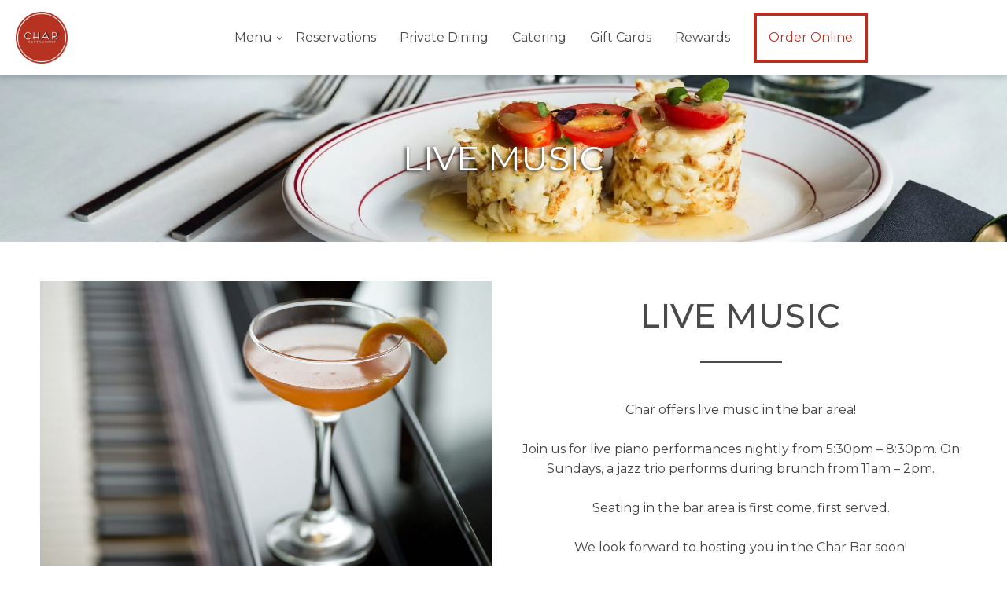

--- FILE ---
content_type: text/html; charset=UTF-8
request_url: https://huntsville.charrestaurant.com/live-music/
body_size: 14307
content:
<!doctype html>
<html lang="en-US">
<head>
	<meta charset="UTF-8">
	<meta name="viewport" content="width=device-width">
	<meta name="format-detection" content="telephone=no">
	<link rel="profile" href="http://gmpg.org/xfn/11">
	<link rel="pingback" href="https://huntsville.charrestaurant.com/xmlrpc.php" />
	<meta name='robots' content='index, follow, max-image-preview:large, max-snippet:-1, max-video-preview:-1' />

	<!-- This site is optimized with the Yoast SEO plugin v26.6 - https://yoast.com/wordpress/plugins/seo/ -->
	<title>Live Music - Char Huntsville</title>
	<meta name="description" content="Enjoy live music alongside USDA Prime steaks and cocktails. Check our schedule for live music nights at Char, a Southern steakhouse." />
	<link rel="canonical" href="https://huntsville.charrestaurant.com/live-music/" />
	<meta property="og:locale" content="en_US" />
	<meta property="og:type" content="article" />
	<meta property="og:title" content="Live Music - Char Huntsville" />
	<meta property="og:description" content="Enjoy live music alongside USDA Prime steaks and cocktails. Check our schedule for live music nights at Char, a Southern steakhouse." />
	<meta property="og:url" content="https://huntsville.charrestaurant.com/live-music/" />
	<meta property="og:site_name" content="Char Huntsville" />
	<meta property="article:modified_time" content="2025-05-28T19:48:13+00:00" />
	<meta property="og:image" content="https://huntsville.charrestaurant.com/wp-content/uploads/2021/02/char-logo-small.png" />
	<meta property="og:image:width" content="300" />
	<meta property="og:image:height" content="300" />
	<meta property="og:image:type" content="image/png" />
	<meta name="twitter:card" content="summary_large_image" />
	<script type="application/ld+json" class="yoast-schema-graph">{"@context":"https://schema.org","@graph":[{"@type":"WebPage","@id":"https://huntsville.charrestaurant.com/live-music/","url":"https://huntsville.charrestaurant.com/live-music/","name":"Live Music - Char Huntsville","isPartOf":{"@id":"https://huntsville.charrestaurant.com/#website"},"datePublished":"2022-02-10T19:47:32+00:00","dateModified":"2025-05-28T19:48:13+00:00","description":"Enjoy live music alongside USDA Prime steaks and cocktails. Check our schedule for live music nights at Char, a Southern steakhouse.","breadcrumb":{"@id":"https://huntsville.charrestaurant.com/live-music/#breadcrumb"},"inLanguage":"en-US","potentialAction":[{"@type":"ReadAction","target":["https://huntsville.charrestaurant.com/live-music/"]}]},{"@type":"BreadcrumbList","@id":"https://huntsville.charrestaurant.com/live-music/#breadcrumb","itemListElement":[{"@type":"ListItem","position":1,"name":"Home","item":"https://huntsville.charrestaurant.com/"},{"@type":"ListItem","position":2,"name":"Live Music"}]},{"@type":"WebSite","@id":"https://huntsville.charrestaurant.com/#website","url":"https://huntsville.charrestaurant.com/","name":"Char Huntsville","description":"","publisher":{"@id":"https://huntsville.charrestaurant.com/#organization"},"potentialAction":[{"@type":"SearchAction","target":{"@type":"EntryPoint","urlTemplate":"https://huntsville.charrestaurant.com/?s={search_term_string}"},"query-input":{"@type":"PropertyValueSpecification","valueRequired":true,"valueName":"search_term_string"}}],"inLanguage":"en-US"},{"@type":"Organization","@id":"https://huntsville.charrestaurant.com/#organization","name":"Char Huntsville","url":"https://huntsville.charrestaurant.com/","logo":{"@type":"ImageObject","inLanguage":"en-US","@id":"https://huntsville.charrestaurant.com/#/schema/logo/image/","url":"https://huntsville.charrestaurant.com/wp-content/uploads/2021/02/char-logo-small.png","contentUrl":"https://huntsville.charrestaurant.com/wp-content/uploads/2021/02/char-logo-small.png","width":300,"height":300,"caption":"Char Huntsville"},"image":{"@id":"https://huntsville.charrestaurant.com/#/schema/logo/image/"}}]}</script>
	<!-- / Yoast SEO plugin. -->


<link rel='dns-prefetch' href='//challenges.cloudflare.com' />
<link rel="alternate" type="application/rss+xml" title="Char Huntsville &raquo; Feed" href="https://huntsville.charrestaurant.com/feed/" />
<link rel="alternate" type="application/rss+xml" title="Char Huntsville &raquo; Comments Feed" href="https://huntsville.charrestaurant.com/comments/feed/" />
<link rel="alternate" title="oEmbed (JSON)" type="application/json+oembed" href="https://huntsville.charrestaurant.com/wp-json/oembed/1.0/embed?url=https%3A%2F%2Fhuntsville.charrestaurant.com%2Flive-music%2F" />
<link rel="alternate" title="oEmbed (XML)" type="text/xml+oembed" href="https://huntsville.charrestaurant.com/wp-json/oembed/1.0/embed?url=https%3A%2F%2Fhuntsville.charrestaurant.com%2Flive-music%2F&#038;format=xml" />
<style id='wp-img-auto-sizes-contain-inline-css' type='text/css'>
img:is([sizes=auto i],[sizes^="auto," i]){contain-intrinsic-size:3000px 1500px}
/*# sourceURL=wp-img-auto-sizes-contain-inline-css */
</style>
<link rel='stylesheet' id='eo-leaflet.js-css' href='https://huntsville.charrestaurant.com/wp-content/plugins/event-organiser/lib/leaflet/leaflet.min.css?ver=1.4.0' type='text/css' media='all' />
<style id='eo-leaflet.js-inline-css' type='text/css'>
.leaflet-popup-close-button{box-shadow:none!important;}
/*# sourceURL=eo-leaflet.js-inline-css */
</style>
<style id='wp-emoji-styles-inline-css' type='text/css'>

	img.wp-smiley, img.emoji {
		display: inline !important;
		border: none !important;
		box-shadow: none !important;
		height: 1em !important;
		width: 1em !important;
		margin: 0 0.07em !important;
		vertical-align: -0.1em !important;
		background: none !important;
		padding: 0 !important;
	}
/*# sourceURL=wp-emoji-styles-inline-css */
</style>
<style id='classic-theme-styles-inline-css' type='text/css'>
/*! This file is auto-generated */
.wp-block-button__link{color:#fff;background-color:#32373c;border-radius:9999px;box-shadow:none;text-decoration:none;padding:calc(.667em + 2px) calc(1.333em + 2px);font-size:1.125em}.wp-block-file__button{background:#32373c;color:#fff;text-decoration:none}
/*# sourceURL=/wp-includes/css/classic-themes.min.css */
</style>
<link rel='stylesheet' id='contact-form-7-css' href='https://huntsville.charrestaurant.com/wp-content/plugins/contact-form-7/includes/css/styles.css?ver=6.1.4' type='text/css' media='all' />
<link rel='stylesheet' id='progression-style-css' href='https://huntsville.charrestaurant.com/wp-content/themes/pro-lunchbox/style.css?ver=6.9' type='text/css' media='all' />
<link rel='stylesheet' id='prettyphoto-css' href='https://huntsville.charrestaurant.com/wp-content/plugins/js_composer/assets/lib/prettyphoto/css/prettyPhoto.min.css?ver=6.8.0' type='text/css' media='all' />
<link rel='stylesheet' id='style_overrides-css' href='https://huntsville.charrestaurant.com/wp-content/themes/pro-lunchbox/assets/css/overrides.css?ver=6.9' type='text/css' media='all' />
<link rel='stylesheet' id='custom-style-css' href='https://huntsville.charrestaurant.com/wp-content/themes/pro-lunchbox/assets/css/custom-style.css?ver=6.9' type='text/css' media='all' />
<link rel='stylesheet' id='cs-style-css' href='https://huntsville.charrestaurant.com/wp-content/themes/pro-lunchbox/inc/content-scheduler/style.css?ver=6.9' type='text/css' media='all' />
<link rel='stylesheet' id='js_composer_front-css' href='https://huntsville.charrestaurant.com/wp-content/plugins/js_composer/assets/css/js_composer.min.css?ver=6.8.0' type='text/css' media='all' />
<script type="text/javascript" src="https://huntsville.charrestaurant.com/wp-includes/js/jquery/jquery.min.js?ver=3.7.1" id="jquery-core-js"></script>
<script type="text/javascript" src="https://huntsville.charrestaurant.com/wp-includes/js/jquery/jquery-migrate.min.js?ver=3.4.1" id="jquery-migrate-js"></script>
<script type="text/javascript" src="https://huntsville.charrestaurant.com/wp-content/themes/pro-lunchbox/inc/content-scheduler/content-scheduler-script.js" id="scheduler_js-js"></script>
<link rel="https://api.w.org/" href="https://huntsville.charrestaurant.com/wp-json/" /><link rel="alternate" title="JSON" type="application/json" href="https://huntsville.charrestaurant.com/wp-json/wp/v2/pages/5576" /><link rel="EditURI" type="application/rsd+xml" title="RSD" href="https://huntsville.charrestaurant.com/xmlrpc.php?rsd" />
<meta name="generator" content="WordPress 6.9" />
<link rel='shortlink' href='https://huntsville.charrestaurant.com/?p=5576' />
	<link rel="preconnect" href="https://fonts.googleapis.com">
	<link rel="preconnect" href="https://fonts.gstatic.com">
	<link href='https://fonts.googleapis.com/css2?display=swap&family=Noticia+Text&family=Martel+Sans:wght@200;400;600;700&family=Montserrat' rel='stylesheet'>

<link rel="icon"  href="https://huntsville.charrestaurant.com/wp-content/uploads/2018/07/favicon-1-1.png">

<style type="text/css">
	body #logo-pro, body #logo-pro img {max-width:75px;}
	header#masthead-pro.slider-rev-logo h1#logo-pro { margin-left:-37.5px; }
	header#masthead-pro h1#logo-pro { padding-top:40px; padding-bottom:30px; }
				footer#site-footer #pro-scroll-top { color:#ffffff; background: rgba(0,0,0,  0.3); border-top:1px solid rgba(255,255,255,  0.2); border-left:1px solid rgba(255,255,255,  0.2); border-right:1px solid rgba(255,255,255,  0.2); }
	footer#site-footer #pro-scroll-top:hover {  color:#ffffff; background: #8C231B; border-color:#95d463; }
	.sf-mega, .sf-menu ul, ul.mobile-menu-pro li ul li {  background:rgba(38,42,48,  0.99); }
	.sf-menu ul, ul.mobile-menu-pro ul { border-top:2px solid #98d865; }
	#sidebar { background:#ffffff; }
	.post-container-pro { background:#ffffff; }
	.location-post-pro, #map-container-pro {background:#ffffff; border:2px solid #ffffff; }
	.map-missing-pro .location-post-pro:hover { border-color:#fffff; }
	.product-container-pro, body.single-product  .single-product-container-pro{background:#ffffff; }
	#content-pro  .width-container-pro span.onsale { background:#98d865; }
	body ul.page-numbers span.current, body ul.page-numbers a:hover, .page-links-pro a { background:#98d865; border-color:#98d865;}
	.location-post-pro:hover, a.pro-button-shortcode.modern-style-pro { border-color:#98d865; }
		#copyright-text-pro { text-align:center; }							
	.menu-collapser, ul.mobile-menu-pro, .collapse-button, ul.mobile-menu-pro li {background-color:#181a1e;}
	nav#site-navigation {background-color:#181a1e;}
		header#masthead-pro {background-color:#181a1e;}
					body {background-color:#f2f2f4;}
		#boxed-layout-pro {background-color:#ffffff;}
		#copyright-pro .width-container-pro {border-color:rgba(255,255,255,  0.1);}
	footer#site-footer {background-color:#181a1e;}
	#widget-area-pro a i {color:#181a1e;}
	


</style>

    
        <style id="emma-emarketing" type="text/css" media="all">
            /**
            * Emma Emarketing Plugin Stylesheet
            */

            /** Basics **/
            #emma-form { max-width: 100%; }
            #emma-subscription-form { width: 100%; }
            ul#emma-form-elements { list-style-type: none; margin: 0; padding: 0; }
            ul#emma-form-elements li.emma-form-row { list-style-type: none; width: 90%; margin: 3px auto; display: block; }
            ul#emma-form-elements .emma-form-label { float: left; width: 27%; }
            ul#emma-form-elements .emma-form-input { float: right; width: 69%;}
            ul#emma-form-elements .emma-form-row-last { clear: both; }
            ul#emma-form-elements .emma-required { color: #C00; }
            ul#emma-form-elements #emma-form-submit { float: right; }
            ul#emma-form-elements .emma-form-label-required { width: 40%; }
            .emma-status-msg { width: 90%; margin: 0 auto; }
            .emma-error { width: 90%; margin: 0 auto; color: #C00; }
            #emma-subscription-form .validation-container {display: none !important;position: absolute !important;left: -9000px;}

			/* Deprecated */
            #emma-form.x-small { width: 200px; }
            #emma-form.small { width: 280px; }
            #emma-form.medium { width: 300px; }
            #emma-form.large { width: 340px; }
            
            #emma-form.emma-horizontal-layout { width: auto; }
			.emma-horizontal-layout ul#emma-form-elements li.emma-form-row { width:24%; float:left; margin-right: 1%; }
			.emma-horizontal-layout ul#emma-form-elements .emma-form-input { width: 100%; }
			.emma-horizontal-layout #emma-form-submit { width: 100%; padding: 0; height: 37px; }
			.emma-horizontal-layout ul#emma-form-elements li.emma-form-row-last { margin-right: 0; clear: none; }
			.emma-horizontal-layout .emma-form-label,.emma-horizontal-layout .emma-form-label-required { display:none; }
			
			#emma-form.emma-only-email.emma-horizontal-layout ul#emma-form-elements li.emma-form-row { width: 49%; }

			.emma-cf:before,.emma-cf:after { content: " "; display: table; }
			.emma-cf:after { clear: both; }
			.emma-cf { *zoom: 1; }

            /** Customizable Elements **/
            ul#emma-form-elements .emma-form-input {
                border: 1px solid #000;
                color: #000;
                background-color: #FFF;
            }
            #emma-form input[type="submit"], #emma-form a#emma-form-submit {
                border: 1px solid #555;
                color: #FFF;
                background-color: #000;
                width: ;            }
            #emma-form input[type="submit"]:hover, , #emma-form a#emma-form-submit:hover {
                border: 1px solid #555;
                color: #000;
                background-color: #FFF;
            }

            #emma-form.x-small ul#emma-form-elements .emma-form-input,
            #emma-form.x-small ul#emma-form-elements .emma-form-label { float: left; width: 97%; }
            
            .spinner{
	            background: url(wp-includes/images/spinner.gif) #fff center no-repeat;
				-webkit-background-size: 20px 20px;
				display: none;
				opacity: 1.7;
				width: 20px;
				height: 20px;
				padding: 15px;
				margin: 30px auto 50px;
				border-radius: 4px;
				box-shadow: 0px 0px 7px rgba(0,0,0,.1);
			}
            
            /* alert text */
            .emma-status, .emma-alert { 
	            width: 100%;
				margin: 1em auto;
				padding: 1em 1em 1em 5em;
				background: rgb(255, 235, 235);
				font-size: .8em;
				font-family: sans-serif;
				font-style: italic;
				color: rgb(71, 71, 71);
				border-radius: 3px;
				border: thin solid rgb(247, 195, 195);
				position: relative;
				box-shadow: 0px 0px 6px 0px rgba(0, 0, 0, 0.2);
			}
			
			.emma-status {
				background: rgb(255, 235, 235);
				border: thin solid rgb(247, 195, 195);
			}
			
			.emma-status:before, .emma-alert:before {
				content: '!';
				position: absolute;
				top: .6em;
				top: 13px;
				left: .5em;
				left: 9px;
				color: #ffffff;
				background: rgb(208, 45, 45);
				height: 30px;
				width: 30px;
				text-align: center;
				font-family: 'Georgia' serif;
				font-size: 1.4em;
				line-height: 1.5em;
				font-style: normal;
				border-radius: 50%;
			}
			
			.emma-status:not(.emma-alert):before {
			    content: '';
			    background: rgb(85, 182, 85);
			}
			
			.emma-status:not(.emma-alert):after {
			    content:'';
			    border: 4px solid #fff;
			    border-top: none;
			    border-left: none;
			    width: 11px;
			    height: 18px;
			    display:block;
			    position: absolute; 
			    top: 16px; 
			    left: 19px;
			    transform: 		   rotate(45deg);
				-webkit-transform: rotate(45deg);
				   -moz-transform: rotate(45deg);
				   	 -o-transform: rotate(45deg);
				   	-ms-transform: rotate(45deg);
			}
			
			.emma-status:not(.emma-alert) {
			    background: rgb(230, 250, 230);
			    border: thin solid rgb(166, 187, 166);
			}
			
			.recaptcha-popup {
				position: fixed;
				z-index: 999999;
				top: 0;
				right: 0;
				bottom: 0;
				left: 0;
				background: rgba(0,0,0,.6);
			}
			
			.recaptcha-popup.hidden {
				display: none;
			}
			
			.recaptcha-popup .inner {
				position: absolute;
				top: 25vh;
				left: 25vw;
				width: 50vw;
				background: #fff;
				border-radius: 2px;
				padding: 2em;
				box-sizing: border-box;
			}
			
			.recaptcha-popup .inner p {
				color: #030303;
				text-align: center;
				font-size: 1.5vw;
				font-size: 1.25rem;
			}
			
			.recaptcha-popup .recaptcha-container > div {
				margin: 0 auto;
				max-width: 100%;
			}
			
			@media only screen and (max-width: 760px) {
				.recaptcha-popup .inner {
					width: 90vw;
					left: 5vw;
					padding: 2em .5em;
				}
				.recaptcha-popup .inner p {
					font-size: 1.25rem;
				}
			}

        </style>

    <meta name="generator" content="Powered by WPBakery Page Builder - drag and drop page builder for WordPress."/>
		<style type="text/css" id="wp-custom-css">
			.fa:before {
	font-family: 'FontAwesome';
}
ul.sf-menu li.menu-item:not(.order-online).holiday-catering a {
	position: relative;
	padding-right: 2.5rem !important;
	color: #a2291d !important;
}
ul.sf-menu li.menu-item:not(.order-online).holiday-catering.fa:before {
	color: #a2291d;
	position:absolute;
	right: 0;
}
ul.mobile-menu-pro li.menu-item.holiday-catering.fa:before {
	color: #a2291d;
	position:absolute;
	top: 50%;
	transform: translate(-50%, -50%);
	left: 3.2rem;
	z-index: 5;
}
ul.mobile-menu-pro li.menu-item.holiday-catering a {
	font-weight: 400 !important;
}
ul.mobile-menu-pro li.menu-item.red-font a, 
ul.sf-menu li.menu-item:not(.order-online).red-font a {
	color: #a2291d !important;
}

a.pro-button-shortcode {
	z-index: 500000;
}
ul.sub-menu li.red-font:not(.current-menu-item):not(:hover) a {
	color: #a2291d !important;
}

a.pro-button-shortcode.menu-button {
	min-width: 10.2rem;
}
.pro-btn-container a.pro-button-shortcode, .pro-btn-container a.pro-button-shortcode.modern-style-pro, .pro-btn-container a.pro-button-shortcode.default-style-pro {
	font-size: clamp(1.4rem, calc(1.6rem + ((1vw - 6px) * 4.2254)), 1.6rem);
}
.vc_separator.vc_separator_align_center h4 {
	font-weight: 600;
}
/* .private-dinning-home h4{
	color: white !important;
}
h2.menu-title-pro,
a.pro-button-shortcode,
.menu-price-pro,
h1.menu-heading-pro,
.widget-title {
  font-family: "Martel Sans", sans-serif !important;
}
.red-font a {
	color: #a2291d !important;
}
.menu_category-no-title h2 {
	display: none;
}
.menu_category-no-title .menu-excerpt-pro {
	padding-right: 0;
}

#icegram_messages_container .ig_action_bar .ig_headline,
#icegram_messages_container .ig_action_bar .ig_headline a:not(.ig_button) {
  font-weight: 300;
  padding-top: 10px;
  padding-bottom: 10px;
  margin-right: 0;
  line-height: 1.5;
}
.drinks-menu {
	text-align: center;
}

@media screen and (max-width: 767px) {
	footer#site-footer #copyright-pro .width-container-pro #all-logos .col,
	footer#site-footer #copyright-pro #fourtop-logo .col {
		width: auto !important;
	}
	footer#site-footer #copyright-pro .width-container-pro #all-logos .col img {
		width: 5rem;
	}
		footer#site-footer #copyright-pro .char-logo:after {
		width: 5rem;
		height: 5rem;
	}
	
		.footer-2-pro #our-hours-widget-2 {
		order: -1;
	}
	.footer-2pro #holiday-hours {
		order: 1;
	}
	.footer-2-pro #emma-widget-2 {
		order: 4;
	}
	.footer-2-pro #pyre_social_media-widget-feat-2 {
		order: 3;
	}
}

.sf-menu li.normal-item-pro li.holiday-title a {
	color: #a2291d;
}

a.pro-button-shortcode.modern-style-pro {
    border-radius: 40px !important;
}

#masthead-pro[data-userway-s4-zoom-styled="true"] #center-nav-pro { margin-left:0 }

#content-pro[data-userway-s4-zoom-styled="true"] .width-container-pro {
	margin-left: 0 !important;
}


.private-dining-text {
	max-width: 970px;
	margin-left: auto;
	margin-right: auto;
	padding-left: 15px;
	padding-right: 15px;
}


h4.private-dining-heading,
.vc_separator.vc_separator_align_center.private-dining-heading h4,
h4.private-dining-heading {
	color: #a2291d;
	font-family: 'Satisfy', sans-serif!important;
	text-align:center;
	font-size: 45px;
	padding-bottom: 10px;
	margin-bottom:0;
}
.vc_separator.vc_separator_align_center.private-dining-heading.vc_sep_width_60 {
	justify-content: center;
}
@media screen and (max-width: 767px) {	.vc_separator.vc_separator_align_center.private-dining-heading.vc_sep_width_60 {
	width: 90%; 
}
	.vc_separator.vc_separator_align_center.private-dining-heading.vc_sep_width_60 h4 {
		padding:0;
	}
}

 */
.menu-heading h4 {
	font-weight: 500 !important;
	
}
@media screen and (max-width: 768px) {
	.hide-line .scheduled-content__header:after {
		display: none;
		height: 0;
		width: 0;
	}
	.hide-line {
		position: relative;
	}
	.hide-line:not(.scheduled-content__header-link):after {
		content: '';
		height: 2px;
		width: 50%;
		background-color: #a2291d;
		display: inline-flex;
		bottom: 2.5rem;
		position: absolute;
		left: 50%;
		transform: translateX(-50%);
	}
}
a.pro-button-shortcode:hover {
	transform: scale(1) !important;
}

#site-footer { box-shadow: 0px -6px 18px 0px rgba(0, 0, 0, .1); }		</style>
			<style id="egf-frontend-styles" type="text/css">
		a {color: #a2291d;} a:hover, .comment-navigation a:hover, h2.menu-title-pro a:hover {color: #a2291d;} body {color: #4a4a4a;font-family: 'Noticia Text', sans-serif;font-size: 15px;line-height: 1.6;text-decoration: none;text-transform: none;} #page-header-pro h1 {color: #ffffff;font-family: 'Noticia Text', sans-serif;font-size: 65px;line-height: 1.2;padding-bottom: 30px;text-decoration: none;text-transform: none;} h1 {color: #494949;font-family: 'Martel Sans', sans-serif;font-size: 40px;line-height: 1.2;margin-bottom: 15px;text-decoration: none;text-transform: none;} h2 {color: #494949;font-family: 'Martel Sans', sans-serif;font-size: 30px;line-height: 1.4;margin-bottom: 15px;text-decoration: none;text-transform: none;} h3 {color: #494949;font-family: 'Martel Sans', sans-serif;font-size: 28px;line-height: 1.4;margin-bottom: 15px;text-decoration: none;text-transform: none;} h4 {color: #494949;font-family: 'Montserrat', sans-serif;font-size: 26px;font-style: normal;font-weight: 400;line-height: 1.4;margin-bottom: 5px;text-decoration: none;text-transform: none;} h5 {color: #494949;font-family: 'Martel Sans', sans-serif;font-size: 24px;line-height: 1.4;margin-bottom: 18px;text-decoration: none;text-transform: none;} h6 {color: #494949;font-family: 'Martel Sans', sans-serif;font-size: 17px;line-height: 1.4;margin-bottom: 18px;text-decoration: none;text-transform: none;} .sf-menu a, ul.mobile-menu-pro a {color: #9a9a9c;font-family: 'Martel Sans', sans-serif;font-size: 14px;line-height: 1;padding-top: 25px;padding-bottom: 25px;padding-left: 22px;padding-right: 22px;text-decoration: none;text-transform: uppercase;} .sf-menu li.current-menu-item a, .sf-menu a:hover, .sf-menu li.sfHover a, .menu-show-hide-pro, ul.mobile-menu-pro a:hover {color: #e3e3e4;text-decoration: none;} .sf-menu li li a, .sf-menu li.sfHover li a, .sf-menu li.sfHover li.sfHover li a, .sf-menu li.sfHover li.sfHover li.sfHover li a, .sf-menu li.sfHover li.sfHover li.sfHover li.sfHover li a, .sf-menu li.sfHover li.sfHover li.sfHover li.sfHover li.sfHover li a, ul.mobile-menu-pro li ul a {color: #a8a8a8;font-size: 13px;padding-top: 15px;padding-bottom: 15px;padding-left: 25px;padding-right: 50px;} .sf-menu li.sfHover li a:hover, .sf-menu li.sfHover li.sfHover a, .sf-menu li.sfHover li li a:hover, .sf-menu li.sfHover li.sfHover li.sfHover a,  .sf-menu li.sfHover li li li a:hover, .sf-menu li.sfHover li.sfHover li.sfHover a:hover, .sf-menu li.sfHover li.sfHover li.sfHover li.sfHover a, .sf-menu li.sfHover li li li li a:hover, .sf-menu li.sfHover li.sfHover li.sfHover li.sfHover a:hover, .sf-menu li.sfHover li.sfHover li.sfHover li.sfHover li.sfHover a, .sf-menu li.sfHover li li li li li a:hover, .sf-menu li.sfHover li.sfHover li.sfHover li.sfHover li.sfHover a:hover, .sf-menu li.sfHover li.sfHover li.sfHover li.sfHover li.sfHover li.sfHover a, ul.mobile-menu-pro li ul a:hover {background-color: rgba(255,255,255,  0.02);color: #ffffff;} .sf-mega h2.mega-menu-heading {color: #ffffff;font-size: 15px;padding-top: 20px;padding-bottom: 10px;padding-left: 25px;padding-right: 25px;text-transform: uppercase;} #pro-home-slider .pro-heading-light, #pro-home-slider .pro-heading-light a {color: #ffffff;font-family: 'Martel Sans', sans-serif;font-size: 75px;line-height: 1;} #pro-home-slider .pro-text-light, #pro-home-slider .pro-text-light a {color: #ffffff;font-family: 'Martel Sans', sans-serif;font-size: 21px;line-height: 1;} #pro-home-slider .pro-button a {background-color: #ffffff;color: #1b1b1b;font-family: 'Martel Sans', sans-serif;font-size: 15px;line-height: 1;padding-top: 18px;padding-bottom: 15px;padding-left: 30px;padding-right: 30px;} #pro-home-slider .pro-button a:hover {background-color: #888888;color: #ffffff;font-size: 15px;line-height: 1;} #pro-home-slider a i {background-color: #ffffff;color: #1b1b1b;font-size: 17px;line-height: 1;} #sidebar h5.widget-title {color: #494949;font-family: 'Noticia Text', sans-serif;font-size: 22px;} #sidebar a {color: #696969;} #sidebar a:hover {color: #7fc249;} footer#site-footer {color: #cccdce;} h6.widget-title {color: #ffffff;text-transform: uppercase;} footer#site-footer a {color: #ffffff;} footer#site-footer a:hover {color: #a2291d;} #copyright-text-pro {color: #cccdce;font-family: 'Martel Sans', sans-serif;} footer#site-footer #footer-right-pro ul li a {color: #cccdce;font-family: 'Martel Sans', sans-serif;} footer#site-footer #footer-right-pro ul li a:hover {color: #ffffff;font-family: 'Martel Sans', sans-serif;} a.pro-button-shortcode.default-style-pro {background-color: #98d865;color: #ffffff;font-family: 'Martel Sans', sans-serif;font-size: 13px;font-style: normal;line-height: 1;padding-top: 19px;padding-bottom: 16px;padding-left: 30px;padding-right: 30px;} a.pro-button-shortcode.default-style-pro:hover {background-color: #343638;color: #ffffff;} a.pro-button-shortcode.dark-style-pro {background-color: #343638;color: #ffffff;font-family: 'Martel Sans', sans-serif;font-size: 13px;line-height: 1;padding-top: 19px;padding-bottom: 16px;padding-left: 30px;padding-right: 30px;text-decoration: none;text-transform: uppercase;} a.pro-button-shortcode.dark-style-pro:hover {background-color: #98d865;color: #ffffff;} a.pro-button-shortcode.modern-style-pro {background-color: #ffffff;color: #1b1b1b;font-family: 'Martel Sans', sans-serif;font-size: 13px;line-height: 1;padding-top: 19px;padding-bottom: 16px;padding-left: 30px;padding-right: 30px;text-decoration: none;text-transform: uppercase;} a.pro-button-shortcode.modern-style-pro:hover {background-color: #ffffff;color: #1b1b1b;} a.pro-button-shortcode.light-style-pro {background-color: #ffffff;color: #1b1b1b;font-family: 'Montserrat', sans-serif;font-size: 16px;font-style: normal;padding-top: 19px;padding-bottom: 16px;padding-left: 30px;padding-right: 37px;} a.pro-button-shortcode.light-style-pro:hover {background-color: #343638;color: #ffffff;} body  .woocommerce .form-row input.button, body .woocommerce .return-to-shop a.button, .woocommerce .cart_totals .wc-proceed-to-checkout a.button, .woocommerce .woocommerce-checkout input.button, #reviews #respond p.form-submit input.submit,
#content-pro ul li.product .button, body #content-pro #content .button, .woocommerce .widget_price_filter .ui-slider .ui-slider-range, .woocommerce .widget_price_filter .ui-slider .ui-slider-handle {background-color: #98d865;color: #ffffff;font-family: 'Martel Sans', sans-serif;} body  .woocommerce .form-row input.button:hover, body .woocommerce .return-to-shop a.button:hover, .woocommerce .cart_totals .wc-proceed-to-checkout a.button:hover, .woocommerce .woocommerce-checkout input.button:hover,
#content-pro ul li.product .button:hover, body #content-pro #content .button:hover, #reviews #respond p.form-submit input.submit:hover {background-color: #343638;color: #ffffff;} body h1.menu-heading-pro {background-color: #98d865;color: #ffffff;font-family: 'Martel Sans', sans-serif;font-size: 30px;line-height: 1;text-transform: uppercase;} h2.menu-title-pro {font-family: 'Martel Sans', sans-serif;font-size: 22px;line-height: 1;} .menu-price-pro {color: #8d8d8d;font-family: 'Martel Sans', sans-serif;font-size: 15px;line-height: 1;} .menu-excerpt-pro {color: #616161;font-style: italic;} body, html, a, li, ol, ul, p, span {font-family: 'Montserrat', sans-serif;font-style: normal;font-weight: 400;} 	</style>
	<noscript><style> .wpb_animate_when_almost_visible { opacity: 1; }</style></noscript>
	<link rel="stylesheet" href="https://huntsville.charrestaurant.com/wp-content/themes/pro-lunchbox/bower_components/remodal/dist/remodal.css">
  <link rel="stylesheet" href="https://huntsville.charrestaurant.com/wp-content/themes/pro-lunchbox/bower_components/remodal/dist/remodal-default-theme.css">

	<!-- Google prefetch -->
	<link rel="dns-prefetch" href="//www.googletagmanager.com" >
	<link rel="dns-prefetch" href="//ajax.googleapis.com">
	<link rel="dns-prefetch" href="//www.google-analytics.com">
	<link rel="dns-prefetch" href="//www.gstatic.com/recaptcha">
	<link rel="dns-prefetch" href="//maps.googleapis.com"> 

	<!-- CDN/FB Prefetch -->
	<link rel="dns-prefetch" href="//s3.amazonaws.com">
	<link rel="dns-prefetch" href="//connect.facebook.net">
	<link rel="dns-prefetch" href="//www.facebook.com">
	<link rel="dns-prefetch" href="//staticxx.facebook.com">

	<!-- Preconnect -->
	<link rel="preconnect" href="https://fonts.googleapis.com">
	<link rel="preconnect" href="https://fonts.gstatic.com/" crossorigin>
	<link rel="preconnect" href="https://www.googletagmanager.com" crossorigin/>
	<link rel="preconnect" href="https://www.google-analytics.com" crossorigin> 
	<link rel="preconnect" href="https://maps.googleapis.com" crossorigin> 
	<link rel="preconnect" href="https://ajax.googleapis.com" crossorigin>

	<!-- Google fonts -->
	<link rel="preload" href="https://fonts.googleapis.com/css2?family=Montserrat:ital,wght@0,100..900;1,100..900&display=swap" as="style" onload="this.rel='stylesheet'">

	<noscript>
		<link rel="stylesheet" href="https://fonts.googleapis.com/css2?family=Montserrat:ital,wght@0,100..900;1,100..900&display=swap">
	</noscript>

	<!-- Google Tag Manager -->
	<script>(function(w,d,s,l,i){w[l]=w[l]||[];w[l].push({'gtm.start':
	new Date().getTime(),event:'gtm.js'});var f=d.getElementsByTagName(s)[0],
	j=d.createElement(s),dl=l!='dataLayer'?'&l='+l:'';j.async=true;j.src=
	'https://www.googletagmanager.com/gtm.js?id='+i+dl;f.parentNode.insertBefore(j,f);
	})(window,document,'script','dataLayer','GTM-P33DDLP');</script>
	<!-- End Google Tag Manager -->

	<!-- Facebook Pixel Code -->
	<script>
	!function(f,b,e,v,n,t,s)
	{if(f.fbq)return;n=f.fbq=function(){n.callMethod?
	n.callMethod.apply(n,arguments):n.queue.push(arguments)};
	if(!f._fbq)f._fbq=n;n.push=n;n.loaded=!0;n.version='2.0';
	n.queue=[];t=b.createElement(e);t.async=!0;
	t.src=v;s=b.getElementsByTagName(e)[0];
	s.parentNode.insertBefore(t,s)}(window,document,'script',
	'https://connect.facebook.net/en_US/fbevents.js');

	 fbq('init', '866771583362536');
	fbq('track', 'PageView');
	</script>
	<noscript>
	 <img height="1" width="1"
	src="https://www.facebook.com/tr?id=866771583362536&ev=PageView&noscript=1"/>
	</noscript>
	<!-- End Facebook Pixel Code -->
<style id='global-styles-inline-css' type='text/css'>
:root{--wp--preset--aspect-ratio--square: 1;--wp--preset--aspect-ratio--4-3: 4/3;--wp--preset--aspect-ratio--3-4: 3/4;--wp--preset--aspect-ratio--3-2: 3/2;--wp--preset--aspect-ratio--2-3: 2/3;--wp--preset--aspect-ratio--16-9: 16/9;--wp--preset--aspect-ratio--9-16: 9/16;--wp--preset--color--black: #000000;--wp--preset--color--cyan-bluish-gray: #abb8c3;--wp--preset--color--white: #ffffff;--wp--preset--color--pale-pink: #f78da7;--wp--preset--color--vivid-red: #cf2e2e;--wp--preset--color--luminous-vivid-orange: #ff6900;--wp--preset--color--luminous-vivid-amber: #fcb900;--wp--preset--color--light-green-cyan: #7bdcb5;--wp--preset--color--vivid-green-cyan: #00d084;--wp--preset--color--pale-cyan-blue: #8ed1fc;--wp--preset--color--vivid-cyan-blue: #0693e3;--wp--preset--color--vivid-purple: #9b51e0;--wp--preset--gradient--vivid-cyan-blue-to-vivid-purple: linear-gradient(135deg,rgb(6,147,227) 0%,rgb(155,81,224) 100%);--wp--preset--gradient--light-green-cyan-to-vivid-green-cyan: linear-gradient(135deg,rgb(122,220,180) 0%,rgb(0,208,130) 100%);--wp--preset--gradient--luminous-vivid-amber-to-luminous-vivid-orange: linear-gradient(135deg,rgb(252,185,0) 0%,rgb(255,105,0) 100%);--wp--preset--gradient--luminous-vivid-orange-to-vivid-red: linear-gradient(135deg,rgb(255,105,0) 0%,rgb(207,46,46) 100%);--wp--preset--gradient--very-light-gray-to-cyan-bluish-gray: linear-gradient(135deg,rgb(238,238,238) 0%,rgb(169,184,195) 100%);--wp--preset--gradient--cool-to-warm-spectrum: linear-gradient(135deg,rgb(74,234,220) 0%,rgb(151,120,209) 20%,rgb(207,42,186) 40%,rgb(238,44,130) 60%,rgb(251,105,98) 80%,rgb(254,248,76) 100%);--wp--preset--gradient--blush-light-purple: linear-gradient(135deg,rgb(255,206,236) 0%,rgb(152,150,240) 100%);--wp--preset--gradient--blush-bordeaux: linear-gradient(135deg,rgb(254,205,165) 0%,rgb(254,45,45) 50%,rgb(107,0,62) 100%);--wp--preset--gradient--luminous-dusk: linear-gradient(135deg,rgb(255,203,112) 0%,rgb(199,81,192) 50%,rgb(65,88,208) 100%);--wp--preset--gradient--pale-ocean: linear-gradient(135deg,rgb(255,245,203) 0%,rgb(182,227,212) 50%,rgb(51,167,181) 100%);--wp--preset--gradient--electric-grass: linear-gradient(135deg,rgb(202,248,128) 0%,rgb(113,206,126) 100%);--wp--preset--gradient--midnight: linear-gradient(135deg,rgb(2,3,129) 0%,rgb(40,116,252) 100%);--wp--preset--font-size--small: 13px;--wp--preset--font-size--medium: 20px;--wp--preset--font-size--large: 36px;--wp--preset--font-size--x-large: 42px;--wp--preset--spacing--20: 0.44rem;--wp--preset--spacing--30: 0.67rem;--wp--preset--spacing--40: 1rem;--wp--preset--spacing--50: 1.5rem;--wp--preset--spacing--60: 2.25rem;--wp--preset--spacing--70: 3.38rem;--wp--preset--spacing--80: 5.06rem;--wp--preset--shadow--natural: 6px 6px 9px rgba(0, 0, 0, 0.2);--wp--preset--shadow--deep: 12px 12px 50px rgba(0, 0, 0, 0.4);--wp--preset--shadow--sharp: 6px 6px 0px rgba(0, 0, 0, 0.2);--wp--preset--shadow--outlined: 6px 6px 0px -3px rgb(255, 255, 255), 6px 6px rgb(0, 0, 0);--wp--preset--shadow--crisp: 6px 6px 0px rgb(0, 0, 0);}:where(.is-layout-flex){gap: 0.5em;}:where(.is-layout-grid){gap: 0.5em;}body .is-layout-flex{display: flex;}.is-layout-flex{flex-wrap: wrap;align-items: center;}.is-layout-flex > :is(*, div){margin: 0;}body .is-layout-grid{display: grid;}.is-layout-grid > :is(*, div){margin: 0;}:where(.wp-block-columns.is-layout-flex){gap: 2em;}:where(.wp-block-columns.is-layout-grid){gap: 2em;}:where(.wp-block-post-template.is-layout-flex){gap: 1.25em;}:where(.wp-block-post-template.is-layout-grid){gap: 1.25em;}.has-black-color{color: var(--wp--preset--color--black) !important;}.has-cyan-bluish-gray-color{color: var(--wp--preset--color--cyan-bluish-gray) !important;}.has-white-color{color: var(--wp--preset--color--white) !important;}.has-pale-pink-color{color: var(--wp--preset--color--pale-pink) !important;}.has-vivid-red-color{color: var(--wp--preset--color--vivid-red) !important;}.has-luminous-vivid-orange-color{color: var(--wp--preset--color--luminous-vivid-orange) !important;}.has-luminous-vivid-amber-color{color: var(--wp--preset--color--luminous-vivid-amber) !important;}.has-light-green-cyan-color{color: var(--wp--preset--color--light-green-cyan) !important;}.has-vivid-green-cyan-color{color: var(--wp--preset--color--vivid-green-cyan) !important;}.has-pale-cyan-blue-color{color: var(--wp--preset--color--pale-cyan-blue) !important;}.has-vivid-cyan-blue-color{color: var(--wp--preset--color--vivid-cyan-blue) !important;}.has-vivid-purple-color{color: var(--wp--preset--color--vivid-purple) !important;}.has-black-background-color{background-color: var(--wp--preset--color--black) !important;}.has-cyan-bluish-gray-background-color{background-color: var(--wp--preset--color--cyan-bluish-gray) !important;}.has-white-background-color{background-color: var(--wp--preset--color--white) !important;}.has-pale-pink-background-color{background-color: var(--wp--preset--color--pale-pink) !important;}.has-vivid-red-background-color{background-color: var(--wp--preset--color--vivid-red) !important;}.has-luminous-vivid-orange-background-color{background-color: var(--wp--preset--color--luminous-vivid-orange) !important;}.has-luminous-vivid-amber-background-color{background-color: var(--wp--preset--color--luminous-vivid-amber) !important;}.has-light-green-cyan-background-color{background-color: var(--wp--preset--color--light-green-cyan) !important;}.has-vivid-green-cyan-background-color{background-color: var(--wp--preset--color--vivid-green-cyan) !important;}.has-pale-cyan-blue-background-color{background-color: var(--wp--preset--color--pale-cyan-blue) !important;}.has-vivid-cyan-blue-background-color{background-color: var(--wp--preset--color--vivid-cyan-blue) !important;}.has-vivid-purple-background-color{background-color: var(--wp--preset--color--vivid-purple) !important;}.has-black-border-color{border-color: var(--wp--preset--color--black) !important;}.has-cyan-bluish-gray-border-color{border-color: var(--wp--preset--color--cyan-bluish-gray) !important;}.has-white-border-color{border-color: var(--wp--preset--color--white) !important;}.has-pale-pink-border-color{border-color: var(--wp--preset--color--pale-pink) !important;}.has-vivid-red-border-color{border-color: var(--wp--preset--color--vivid-red) !important;}.has-luminous-vivid-orange-border-color{border-color: var(--wp--preset--color--luminous-vivid-orange) !important;}.has-luminous-vivid-amber-border-color{border-color: var(--wp--preset--color--luminous-vivid-amber) !important;}.has-light-green-cyan-border-color{border-color: var(--wp--preset--color--light-green-cyan) !important;}.has-vivid-green-cyan-border-color{border-color: var(--wp--preset--color--vivid-green-cyan) !important;}.has-pale-cyan-blue-border-color{border-color: var(--wp--preset--color--pale-cyan-blue) !important;}.has-vivid-cyan-blue-border-color{border-color: var(--wp--preset--color--vivid-cyan-blue) !important;}.has-vivid-purple-border-color{border-color: var(--wp--preset--color--vivid-purple) !important;}.has-vivid-cyan-blue-to-vivid-purple-gradient-background{background: var(--wp--preset--gradient--vivid-cyan-blue-to-vivid-purple) !important;}.has-light-green-cyan-to-vivid-green-cyan-gradient-background{background: var(--wp--preset--gradient--light-green-cyan-to-vivid-green-cyan) !important;}.has-luminous-vivid-amber-to-luminous-vivid-orange-gradient-background{background: var(--wp--preset--gradient--luminous-vivid-amber-to-luminous-vivid-orange) !important;}.has-luminous-vivid-orange-to-vivid-red-gradient-background{background: var(--wp--preset--gradient--luminous-vivid-orange-to-vivid-red) !important;}.has-very-light-gray-to-cyan-bluish-gray-gradient-background{background: var(--wp--preset--gradient--very-light-gray-to-cyan-bluish-gray) !important;}.has-cool-to-warm-spectrum-gradient-background{background: var(--wp--preset--gradient--cool-to-warm-spectrum) !important;}.has-blush-light-purple-gradient-background{background: var(--wp--preset--gradient--blush-light-purple) !important;}.has-blush-bordeaux-gradient-background{background: var(--wp--preset--gradient--blush-bordeaux) !important;}.has-luminous-dusk-gradient-background{background: var(--wp--preset--gradient--luminous-dusk) !important;}.has-pale-ocean-gradient-background{background: var(--wp--preset--gradient--pale-ocean) !important;}.has-electric-grass-gradient-background{background: var(--wp--preset--gradient--electric-grass) !important;}.has-midnight-gradient-background{background: var(--wp--preset--gradient--midnight) !important;}.has-small-font-size{font-size: var(--wp--preset--font-size--small) !important;}.has-medium-font-size{font-size: var(--wp--preset--font-size--medium) !important;}.has-large-font-size{font-size: var(--wp--preset--font-size--large) !important;}.has-x-large-font-size{font-size: var(--wp--preset--font-size--x-large) !important;}
/*# sourceURL=global-styles-inline-css */
</style>
</head>
<body class="wp-singular page-template-default page page-id-5576 wp-theme-pro-lunchbox wpb-js-composer js-comp-ver-6.8.0 vc_responsive">

	<!-- Google Tag Manager (noscript) -->
	<noscript><iframe src="https://www.googletagmanager.com/ns.html?id=GTM-P33DDLP"
	height="0" width="0" style="display:none;visibility:hidden"></iframe></noscript>
	<!-- End Google Tag Manager (noscript) -->

	
	
	<div id="mobile-menu-container">

	<div class="menu-main-navigation-container"><ul id="menu-main-navigation" class="mobile-menu-pro"><li class="normal-item-pro  menu-item menu-item-type-post_type menu-item-object-page menu-item-has-children menu-item-4898"><a    href="https://huntsville.charrestaurant.com/all-menus/">Menu</a>
<ul class="menu-pro sub-menu">
	<li class="normal-item-pro  menu-item menu-item-type-post_type menu-item-object-page menu-item-4904"><a    href="https://huntsville.charrestaurant.com/all-menus/">All Menus</a></li>
	<li class="normal-item-pro  menu-item menu-item-type-post_type menu-item-object-page menu-item-4900"><a    href="https://huntsville.charrestaurant.com/brunch/">Brunch</a></li>
	<li class="normal-item-pro  menu-item menu-item-type-post_type menu-item-object-page menu-item-4903"><a    href="https://huntsville.charrestaurant.com/lunch/">Lunch</a></li>
	<li class="normal-item-pro  menu-item menu-item-type-post_type menu-item-object-page menu-item-4901"><a    href="https://huntsville.charrestaurant.com/dinner/">Dinner</a></li>
	<li class="normal-item-pro  menu-item menu-item-type-post_type menu-item-object-page menu-item-4899"><a    href="https://huntsville.charrestaurant.com/beverages/">Beverages</a></li>
	<li class="normal-item-pro  menu-item menu-item-type-post_type menu-item-object-page menu-item-4902"><a    href="https://huntsville.charrestaurant.com/happy-hour/">Happy Hour</a></li>
</li>
</li>
</ul>
</li>
<li class="normal-item-pro  menu-item menu-item-type-post_type menu-item-object-page menu-item-3961"><a    href="https://huntsville.charrestaurant.com/reservations/">Reservations</a></li>
<li class="normal-item-pro  menu-item menu-item-type-post_type menu-item-object-page menu-item-3795"><a    href="https://huntsville.charrestaurant.com/private-dining/">Private Dining</a></li>
<li class="normal-item-pro  menu-item menu-item-type-post_type menu-item-object-page menu-item-4134"><a    href="https://huntsville.charrestaurant.com/catering/">Catering</a></li>
<li class="normal-item-pro  menu-item menu-item-type-custom menu-item-object-custom menu-item-6106"><a  target="_blank"  href="https://giftcards.4tophospitality.com">Gift Cards</a></li>
<li class="normal-item-pro  menu-item menu-item-type-custom menu-item-object-custom menu-item-3413"><a    href="https://4tophospitality.com/rewards/">Rewards</a></li>
</li>
<li class="normal-item-pro  hidden menu-item menu-item-type-custom menu-item-object-custom menu-item-has-children menu-item-3412"><a    href="#">About Us</a>
<ul class="menu-pro sub-menu">
	<li class="normal-item-pro  menu-item menu-item-type-post_type menu-item-object-page menu-item-3422"><a    href="https://huntsville.charrestaurant.com/contact/">Contact</a></li>
	<li class="normal-item-pro  menu-item menu-item-type-post_type menu-item-object-page menu-item-3423"><a    href="https://huntsville.charrestaurant.com/directions/">Directions</a></li>
	<li class="normal-item-pro  menu-item menu-item-type-custom menu-item-object-custom menu-item-5955"><a  target="_blank"  href="https://4tophospitality.com/careers/">Careers</a></li>
	<li class="normal-item-pro  menu-item menu-item-type-post_type menu-item-object-page menu-item-3430"><a    href="https://huntsville.charrestaurant.com/subscribe/">Subscribe</a></li>
</ul>
</li>
<li class="normal-item-pro  order-online menu-item menu-item-type-custom menu-item-object-custom menu-item-5088"><a  target="_blank"  href="https://order.chownow.com/order/24322/locations">Order Online</a></li>
</ul></div>	</div><!-- close #mobile-menu-container -->

	<header id="masthead-pro" style="z-index: 2000;" class="site-header-pro" role="banner">

		<div id="sticky-header-pro">		<nav id="site-navigation" class="main-navigation" role="navigation">
			<div class="width-container-pro">
			<h1 id="logo-pro" class="logo-inside-nav-pro"><a href="https://huntsville.charrestaurant.com/" title="Char Huntsville" rel="home"><img src="https://huntsville.charrestaurant.com/wp-content/themes/pro-lunchbox/images/char-logo.webp" alt="Char Huntsville" width="75" height="75" /></a></h1>				<div id="center-nav-pro">
				<div class="menu-main-navigation-container"><ul id="menu-main-navigation-1" class="sf-menu"><li class="normal-item-pro  menu-item menu-item-type-post_type menu-item-object-page menu-item-has-children menu-item-4898"><a    href="https://huntsville.charrestaurant.com/all-menus/">Menu</a>
<ul class="menu-pro sub-menu">
	<li class="normal-item-pro  menu-item menu-item-type-post_type menu-item-object-page menu-item-4904"><a    href="https://huntsville.charrestaurant.com/all-menus/">All Menus</a></li>
	<li class="normal-item-pro  menu-item menu-item-type-post_type menu-item-object-page menu-item-4900"><a    href="https://huntsville.charrestaurant.com/brunch/">Brunch</a></li>
	<li class="normal-item-pro  menu-item menu-item-type-post_type menu-item-object-page menu-item-4903"><a    href="https://huntsville.charrestaurant.com/lunch/">Lunch</a></li>
	<li class="normal-item-pro  menu-item menu-item-type-post_type menu-item-object-page menu-item-4901"><a    href="https://huntsville.charrestaurant.com/dinner/">Dinner</a></li>
	<li class="normal-item-pro  menu-item menu-item-type-post_type menu-item-object-page menu-item-4899"><a    href="https://huntsville.charrestaurant.com/beverages/">Beverages</a></li>
	<li class="normal-item-pro  menu-item menu-item-type-post_type menu-item-object-page menu-item-4902"><a    href="https://huntsville.charrestaurant.com/happy-hour/">Happy Hour</a></li>
</li>
</li>
</ul>
</li>
<li class="normal-item-pro  menu-item menu-item-type-post_type menu-item-object-page menu-item-3961"><a    href="https://huntsville.charrestaurant.com/reservations/">Reservations</a></li>
<li class="normal-item-pro  menu-item menu-item-type-post_type menu-item-object-page menu-item-3795"><a    href="https://huntsville.charrestaurant.com/private-dining/">Private Dining</a></li>
<li class="normal-item-pro  menu-item menu-item-type-post_type menu-item-object-page menu-item-4134"><a    href="https://huntsville.charrestaurant.com/catering/">Catering</a></li>
<li class="normal-item-pro  menu-item menu-item-type-custom menu-item-object-custom menu-item-6106"><a  target="_blank"  href="https://giftcards.4tophospitality.com">Gift Cards</a></li>
<li class="normal-item-pro  menu-item menu-item-type-custom menu-item-object-custom menu-item-3413"><a    href="https://4tophospitality.com/rewards/">Rewards</a></li>
</li>
<li class="normal-item-pro  hidden menu-item menu-item-type-custom menu-item-object-custom menu-item-has-children menu-item-3412"><a    href="#">About Us</a>
<ul class="menu-pro sub-menu">
	<li class="normal-item-pro  menu-item menu-item-type-post_type menu-item-object-page menu-item-3422"><a    href="https://huntsville.charrestaurant.com/contact/">Contact</a></li>
	<li class="normal-item-pro  menu-item menu-item-type-post_type menu-item-object-page menu-item-3423"><a    href="https://huntsville.charrestaurant.com/directions/">Directions</a></li>
	<li class="normal-item-pro  menu-item menu-item-type-custom menu-item-object-custom menu-item-5955"><a  target="_blank"  href="https://4tophospitality.com/careers/">Careers</a></li>
	<li class="normal-item-pro  menu-item menu-item-type-post_type menu-item-object-page menu-item-3430"><a    href="https://huntsville.charrestaurant.com/subscribe/">Subscribe</a></li>
</ul>
</li>
<li class="normal-item-pro  order-online menu-item menu-item-type-custom menu-item-object-custom menu-item-5088"><a  target="_blank"  href="https://order.chownow.com/order/24322/locations">Order Online</a></li>
</ul></div></div>
			<div class="clearfix-pro"></div>
			</div><!-- close .width-container-pro -->
		</nav>
		</div><!-- close #sticky-header-pro -->

		
			
		<div id="page-header-pro"><div class="width-container-pro"><h1 class="entry-title-pro">Live Music</h1></div></div><!-- #page-header-pro -->	</header><!-- #masthead-pro -->

	<div id="content-pro" >
		<div class="width-container-pro">
			
							
	<article id="post-5576" class="post-5576 page type-page status-publish hentry">
	
		<div class="page-content-pro">
			<div class="vc_row wpb_row vc_row-fluid"><div class="wpb_column vc_column_container vc_col-sm-6"><div class="vc_column-inner"><div class="wpb_wrapper">
	<div  class="wpb_single_image wpb_content_element vc_align_center">
		
		<figure class="wpb_wrapper vc_figure">
			<div class="vc_single_image-wrapper   vc_box_border_grey"><img fetchpriority="high" decoding="async" width="1024" height="683" src="https://huntsville.charrestaurant.com/wp-content/uploads/2019/03/Piano-cocktail-smaller-1-1024x683.jpg" class="vc_single_image-img attachment-large" alt="" title="Piano cocktail smaller" srcset="https://huntsville.charrestaurant.com/wp-content/uploads/2019/03/Piano-cocktail-smaller-1-1024x683.jpg 1024w, https://huntsville.charrestaurant.com/wp-content/uploads/2019/03/Piano-cocktail-smaller-1-600x400.jpg 600w, https://huntsville.charrestaurant.com/wp-content/uploads/2019/03/Piano-cocktail-smaller-1-300x200.jpg 300w, https://huntsville.charrestaurant.com/wp-content/uploads/2019/03/Piano-cocktail-smaller-1-768x512.jpg 768w, https://huntsville.charrestaurant.com/wp-content/uploads/2019/03/Piano-cocktail-smaller-1.jpg 1440w" sizes="(max-width: 1024px) 100vw, 1024px" /></div>
		</figure>
	</div>
</div></div></div><div class="wpb_column vc_column_container vc_col-sm-6"><div class="vc_column-inner"><div class="wpb_wrapper"><div class="vc_empty_space"   style="height: 15px"><span class="vc_empty_space_inner"></span></div><div class="vc_separator wpb_content_element vc_separator_align_center vc_sep_width_90 vc_sep_border_width_3 vc_sep_pos_align_center red-heading menu-heading vc_separator-has-text" ><span class="vc_sep_holder vc_sep_holder_l"><span  style="border-color:#a2291d;" class="vc_sep_line"></span></span><h4>Live Music</h4><span class="vc_sep_holder vc_sep_holder_r"><span  style="border-color:#a2291d;" class="vc_sep_line"></span></span>
</div><div class="vc_empty_space"   style="height: 15px"><span class="vc_empty_space_inner"></span></div>
	<div class="wpb_text_column wpb_content_element " >
		<div class="wpb_wrapper">
			<p style="text-align: center;">Char offers live music in the bar area!</p>
<p style="text-align: center;">Join us for live piano performances nightly from 5:30pm &#8211; 8:30pm. On Sundays, a jazz trio performs during brunch from 11am &#8211; 2pm.</p>
<p style="text-align: center;">Seating in the bar area is first come, first served.</p>
<p style="text-align: center;">We look forward to hosting you in the Char Bar soon!</p>

		</div>
	</div>
</div></div></div></div>
					</div><!-- .entry-content -->
	
	</article><!-- #post-## -->

							
			

		
		</div><!-- close .width-container-pro -->
	</div><!-- #content-pro -->

	<footer id="site-footer" role="contentinfo">


				<div id="widget-area-pro">
			<div class="width-container-pro footer-2-pro">
				<div id="custom_html-2" class="widget_text widget-pro widget_custom_html"><h6 class="widget-title">Connect With Us</h6><div class="textwidget custom-html-widget"><div>
<strong>Phone: </strong><a href="tel:2563844465" aria-title="Give us a call">(256) 384-4465</a>
</div>
<div style="clear:both;">
<strong>Address:</strong><br>
<div class="address-content-container"><a href="https://maps.app.goo.gl/pwYFuSa14MosvEA48" target="_blank" aria-title="Visit us at">
931 Bob Wallace Ave. SW, Suite 201 <br /> 
Huntsville, AL 35801</a>
</div>
</div>

<div class="pro-btn-container center"><a href="/contact/" target="_self" class="pro-button-shortcode modern-style-pro large-size-pro menu-button" data-uw-rm-brl="PR" data-uw-original-href="/contact/">Contact Us</a></div>
</div></div><div id="our-hours-widget-2" class="widget-pro hours"><h6 class="widget-title">Opening Hours</h6>			

		<ul class="open-hours">				<li>
					<div class="date-day-pro">Monday					</div>
					<div class="hours-date-pro">11:00 AM - 10:00 PM					</div>
					<div class="clearfix-pro"></div>
				</li>				<li>
					<div class="date-day-pro">Tuesday					</div>
					<div class="hours-date-pro">11:00 AM - 10:00 PM					</div>
					<div class="clearfix-pro"></div>
				</li>				<li>
					<div class="date-day-pro">Wednesday					</div>
					<div class="hours-date-pro">11:00 AM - 10:00 PM					</div>
					<div class="clearfix-pro"></div>
				</li>				<li>
					<div class="date-day-pro">Thursday					</div>
					<div class="hours-date-pro">11:00 AM - 10:00 PM					</div>
					<div class="clearfix-pro"></div>
				</li>				<li>
					<div class="date-day-pro">Friday					</div>
					<div class="hours-date-pro">11:00 AM - 10:00 PM					</div>
					<div class="clearfix-pro"></div>
				</li>				<li>
					<div class="date-day-pro">Saturday					</div>
					<div class="hours-date-pro">11:00 AM - 10:00 PM					</div>
					<div class="clearfix-pro"></div>
				</li>				<li>
					<div class="date-day-pro">Sunday					</div>
					<div class="hours-date-pro">10:00 AM - 9:00 PM					</div>
					<div class="clearfix-pro"></div>
				</li>		</ul>
		<div class="clearfix-pro"></div>


		</div><div id="pyre_social_media-widget-feat-2" class="widget-pro pyre_social_media-feat">
		<div class="social-icons-widget-pro">
						<ul class="social-ico">
				<li><a href="http://facebook.com/CharHuntsville" target="_blank"><i class="fa fa-facebook"></i></a></li>																<li><a href="http://instagram.com/char_restaurant" target="_blank"><i class="fa fa-instagram"></i></a></li>																			</ul><!-- close .social-ico -->
					</div><!-- close .social-icons-widget-pro -->

		
		</div><div id="custom_html-3" class="widget_text widget-pro widget_custom_html"><h6 class="widget-title">Careers</h6><div class="textwidget custom-html-widget"><a href="https://4tophospitality.com/careers/" target="_blank">View career opportunities here</a></div></div><div id="emma-widget-2" class="widget-pro emma-widget"><h6 class="widget-title">Get updates about Char!</h6><div id="emma-form" class="emma-vertical-layout " style="width:100%"><div class="emma-wrap"><form id="emma-subscription-form" data-form-unique="5495810" action="/live-music/" method="post" accept-charset="utf-8"><ul id="emma-form-elements" class="emma-cf"><li class="emma-form-row emma-cf"><label class="emma-form-label" for="emma-main-input">&#69;&#109;&#97;&#105;&#108;</label><input id="emma-main-input" class="emma-form-input" type="text" name="emma_main_input" size="30" placeholder="&#69;mai&#108; Add&#114;ess"></li><li class="emma-form-row emma-cf"><label class="emma-form-label" for="emma-firstname">First Name</label><input id="emma-firstname" class="emma-form-input" type="text" name="emma_firstname" size="30" placeholder="First name"></li><li class="emma-form-row emma-cf"><label class="emma-form-label" for="emma-lastname">Last Name</label><input id="emma-lastname"  class="emma-form-input" type="text" name="emma_lastname"  size="30" placeholder="Last name"></li><li class="emma-form-row emma-form-row-last"><span class="emma-form-label-required"></span><div class="validation-container"><input name="validation" type="text" /></div><input type="hidden" name="emma_signup_form_id" value="1771382" /><input type="hidden" name="emma_send_confirmation" value="" /><input type="hidden" name="emma_form_unique" value="5495810" />
        <div class="emma-submit-wrap-5495810"><noscript><div class="emma-alert">Sorry. You must have JavaScript enabled to fill out this form.</div></noscript></div>
        <script type="text/javascript">
        	jQuery(document).ready(function($) {
        		
        		$(".emma-submit-wrap-5495810").append('<input id="emma-form-submit-5495810" type="submit" name="emma_form_submit" value="Subscribe">');
        		
        	});
        </script>
        </li></ul></form></div><!-- end .emma-wrap --></div><!-- end #emma-form --></div>				<div class="clearfix-pro"></div>
			</div><!-- close .width-container-pro -->
		</div><!-- close #widget-area-pro -->
		
		<!-- Add chow now if enabled -->
					<div class="delivery-widget" style="text-align: center; padding: 0 0 px 0;">
				<h6 class="widget-title">Order online for pickup or delivery!</h6>
				<a href="https://direct.chownow.com/order/24322/locations/36456" target="_blank" aria-title="Order from Chow Now - opens in a new window">
					<img style="max-height: 300px; max-width: 300px; border-radius: 10px;" width="278" height="100" src="https://huntsville.charrestaurant.com/wp-content/themes/pro-lunchbox/images/ChowNow_Button.webp" alt="Order delivery from ChowNow" />
				</a>
			</div>
		
		<div class="footer-location-links" style= "flex-wrap: wrap;">
			<a href="https://jackson.charrestaurant.com">Jackson, MS</a>
			<span class="sep">|</span>

			<a href="https://memphis.charrestaurant.com">Memphis, TN</a>
			<span class="sep">|</span>

			<a href="https://nashville.charrestaurant.com">Nashville, TN</a>
			<span class="sep">|</span>

			<a href="https://huntsville.charrestaurant.com">Huntsville, AL</a>

		</div>

		<div id="copyright-pro">
	<div class="width-container-pro  copyright-full-width">
		<!-- 4top Logo -->
		<div id="fourtop-logo" class="row" >
			<div class="col">
				<a href="https://4tophospitality.com/" class="footer-logo" target="_blank" aria-title="site opens in a new window"><img class="black-logo"  src="https://huntsville.charrestaurant.com/wp-content/themes/pro-lunchbox/images/4top-logo.webp" width="120" height="51" alt="4Top Hospitality"></a>
			</div>
		</div>

		<!-- Other logos -->
		<div id="all-logos" class="row">
			<!-- Amerigo -->
			<div class="col amerigo">
				<a href="https://amerigo.net/" class="footer-logo" target="_blank" aria-title="site opens in a new window"><img src="https://huntsville.charrestaurant.com/wp-content/themes/pro-lunchbox/images/amerigo-logo.webp" alt="Amerigo Logo" scale="0"></a>
			</div>
			<!-- Char -->
			<div class="col char">
				<a href="https://charrestaurant.com/" class="footer-logo"  target="_blank" aria-title="site opens in a new window" class="char-logo" ><img class="char-logo" src="https://huntsville.charrestaurant.com/wp-content/themes/pro-lunchbox/images/char-logo.webp" alt="Char Logo" scale="0"></a>
			</div>
			<!-- Etch -->
			<div class="col etch">
				<a href="https://etchrestaurant.com/" class="footer-logo" target="_blank" aria-title="site opens in a new window"><img src="https://huntsville.charrestaurant.com/wp-content/themes/pro-lunchbox/images/etch-logo.webp" alt="Etch Logo" scale="0"></a>
			</div>
			<!-- etc. -->
			<div class="col etc">
				<a href="https://etc.restaurant/" class="footer-logo"  target="_blank" aria-title="site opens in a new window"><img class="black-logo"  src="https://huntsville.charrestaurant.com/wp-content/themes/pro-lunchbox/images/etc-logo.webp" alt="etc. logo" scale="0"></a>
			</div>
			<!-- Jasper's -->
			<div class="col jaspers">
				<a href="https://jaspers.restaurant/" class="footer-logo"  target="_blank" aria-title="site opens in a new window"><img src="https://huntsville.charrestaurant.com/wp-content/themes/pro-lunchbox/images/jaspers-logo.webp" alt="Jasper's Logo" scale="0"></a>
			</div>
			<!-- Saltine -->
			<div class="col saltine">
				<a href="https://jackson.saltinerestaurant.com/" class="footer-logo"  target="_blank" aria-title="site opens in a new window"><img class="black-logo" src="https://huntsville.charrestaurant.com/wp-content/themes/pro-lunchbox/images/saltine-logo.webp" alt="Saltine Logo" scale="0"></a>
			</div>
		</div>

	<div id="footer-right-pro"></div>
	</div><!-- close .width-container-pro -->
	<div class="clearfix-pro"></div>
</div><!-- close #copyright-pro -->

<div id="copyright-forty-au">
	<div class="copyright-row">
		<p>Built by &nbsp; <a href="https://fortyau.com/" class="footer-logo" target="blank" aria-title="FortyAU site opens in a new window">
				<img class="forty-logo" src="https://huntsville.charrestaurant.com/wp-content/themes/pro-lunchbox/images/40AU-logo.webp" alt="FortyAU">
			</a>
	</p>
	</div>
	<div class="copyright-info">
		<span class="date">&copy; 2026</span> <span class="company-name"> <a href="https://huntsville.charrestaurant.com">Char Huntsville</a> - All Rights Reserved</span> 
	</div>
</div>

		<a href="#0" id="pro-scroll-top">Scroll to top</a>

	</footer>
	<script type="speculationrules">
{"prefetch":[{"source":"document","where":{"and":[{"href_matches":"/*"},{"not":{"href_matches":["/wp-*.php","/wp-admin/*","/wp-content/uploads/*","/wp-content/*","/wp-content/plugins/*","/wp-content/themes/pro-lunchbox/*","/*\\?(.+)"]}},{"not":{"selector_matches":"a[rel~=\"nofollow\"]"}},{"not":{"selector_matches":".no-prefetch, .no-prefetch a"}}]},"eagerness":"conservative"}]}
</script>
	<script type="text/javascript">
	jQuery(document).ready(function($) {
		'use strict';

																$("header#masthead-pro").backstretch([ "https://huntsville.charrestaurant.com/wp-content/uploads/2024/10/Char_Scallop.webp" ],{ fade: 750, centeredY:true, });
										
						
	});
	</script>
    <script type="text/javascript" src="https://huntsville.charrestaurant.com/wp-includes/js/dist/hooks.min.js?ver=dd5603f07f9220ed27f1" id="wp-hooks-js"></script>
<script type="text/javascript" src="https://huntsville.charrestaurant.com/wp-includes/js/dist/i18n.min.js?ver=c26c3dc7bed366793375" id="wp-i18n-js"></script>
<script type="text/javascript" id="wp-i18n-js-after">
/* <![CDATA[ */
wp.i18n.setLocaleData( { 'text direction\u0004ltr': [ 'ltr' ] } );
//# sourceURL=wp-i18n-js-after
/* ]]> */
</script>
<script type="text/javascript" src="https://huntsville.charrestaurant.com/wp-content/plugins/contact-form-7/includes/swv/js/index.js?ver=6.1.4" id="swv-js"></script>
<script type="text/javascript" id="contact-form-7-js-before">
/* <![CDATA[ */
var wpcf7 = {
    "api": {
        "root": "https:\/\/huntsville.charrestaurant.com\/wp-json\/",
        "namespace": "contact-form-7\/v1"
    },
    "cached": 1
};
//# sourceURL=contact-form-7-js-before
/* ]]> */
</script>
<script type="text/javascript" src="https://huntsville.charrestaurant.com/wp-content/plugins/contact-form-7/includes/js/index.js?ver=6.1.4" id="contact-form-7-js"></script>
<script type="text/javascript" src="https://challenges.cloudflare.com/turnstile/v0/api.js" id="cloudflare-turnstile-js" data-wp-strategy="async"></script>
<script type="text/javascript" id="cloudflare-turnstile-js-after">
/* <![CDATA[ */
document.addEventListener( 'wpcf7submit', e => turnstile.reset() );
//# sourceURL=cloudflare-turnstile-js-after
/* ]]> */
</script>
<script type="text/javascript" src="https://huntsville.charrestaurant.com/wp-content/themes/pro-lunchbox/js/plugins.js?ver=20120206" id="plugins-js"></script>
<script type="text/javascript" src="https://huntsville.charrestaurant.com/wp-content/themes/pro-lunchbox/js/script.js?ver=20120206" id="scripts-js"></script>
<script type="text/javascript" src="https://huntsville.charrestaurant.com/wp-content/plugins/js_composer/assets/js/dist/js_composer_front.min.js?ver=6.8.0" id="wpb_composer_front_js-js"></script>
<script type="text/javascript" id="emma js-js-extra">
/* <![CDATA[ */
var ajax_object = {"ajax_url":"https://huntsville.charrestaurant.com/wp-admin/admin-ajax.php"};
//# sourceURL=emma%20js-js-extra
/* ]]> */
</script>
<script type="text/javascript" src="https://huntsville.charrestaurant.com/wp-content/plugins/emma-emarketing-plugin/assets/js/emma.js?ver=201706140834" id="emma js-js"></script>
<script id="wp-emoji-settings" type="application/json">
{"baseUrl":"https://s.w.org/images/core/emoji/17.0.2/72x72/","ext":".png","svgUrl":"https://s.w.org/images/core/emoji/17.0.2/svg/","svgExt":".svg","source":{"concatemoji":"https://huntsville.charrestaurant.com/wp-includes/js/wp-emoji-release.min.js?ver=6.9"}}
</script>
<script type="module">
/* <![CDATA[ */
/*! This file is auto-generated */
const a=JSON.parse(document.getElementById("wp-emoji-settings").textContent),o=(window._wpemojiSettings=a,"wpEmojiSettingsSupports"),s=["flag","emoji"];function i(e){try{var t={supportTests:e,timestamp:(new Date).valueOf()};sessionStorage.setItem(o,JSON.stringify(t))}catch(e){}}function c(e,t,n){e.clearRect(0,0,e.canvas.width,e.canvas.height),e.fillText(t,0,0);t=new Uint32Array(e.getImageData(0,0,e.canvas.width,e.canvas.height).data);e.clearRect(0,0,e.canvas.width,e.canvas.height),e.fillText(n,0,0);const a=new Uint32Array(e.getImageData(0,0,e.canvas.width,e.canvas.height).data);return t.every((e,t)=>e===a[t])}function p(e,t){e.clearRect(0,0,e.canvas.width,e.canvas.height),e.fillText(t,0,0);var n=e.getImageData(16,16,1,1);for(let e=0;e<n.data.length;e++)if(0!==n.data[e])return!1;return!0}function u(e,t,n,a){switch(t){case"flag":return n(e,"\ud83c\udff3\ufe0f\u200d\u26a7\ufe0f","\ud83c\udff3\ufe0f\u200b\u26a7\ufe0f")?!1:!n(e,"\ud83c\udde8\ud83c\uddf6","\ud83c\udde8\u200b\ud83c\uddf6")&&!n(e,"\ud83c\udff4\udb40\udc67\udb40\udc62\udb40\udc65\udb40\udc6e\udb40\udc67\udb40\udc7f","\ud83c\udff4\u200b\udb40\udc67\u200b\udb40\udc62\u200b\udb40\udc65\u200b\udb40\udc6e\u200b\udb40\udc67\u200b\udb40\udc7f");case"emoji":return!a(e,"\ud83e\u1fac8")}return!1}function f(e,t,n,a){let r;const o=(r="undefined"!=typeof WorkerGlobalScope&&self instanceof WorkerGlobalScope?new OffscreenCanvas(300,150):document.createElement("canvas")).getContext("2d",{willReadFrequently:!0}),s=(o.textBaseline="top",o.font="600 32px Arial",{});return e.forEach(e=>{s[e]=t(o,e,n,a)}),s}function r(e){var t=document.createElement("script");t.src=e,t.defer=!0,document.head.appendChild(t)}a.supports={everything:!0,everythingExceptFlag:!0},new Promise(t=>{let n=function(){try{var e=JSON.parse(sessionStorage.getItem(o));if("object"==typeof e&&"number"==typeof e.timestamp&&(new Date).valueOf()<e.timestamp+604800&&"object"==typeof e.supportTests)return e.supportTests}catch(e){}return null}();if(!n){if("undefined"!=typeof Worker&&"undefined"!=typeof OffscreenCanvas&&"undefined"!=typeof URL&&URL.createObjectURL&&"undefined"!=typeof Blob)try{var e="postMessage("+f.toString()+"("+[JSON.stringify(s),u.toString(),c.toString(),p.toString()].join(",")+"));",a=new Blob([e],{type:"text/javascript"});const r=new Worker(URL.createObjectURL(a),{name:"wpTestEmojiSupports"});return void(r.onmessage=e=>{i(n=e.data),r.terminate(),t(n)})}catch(e){}i(n=f(s,u,c,p))}t(n)}).then(e=>{for(const n in e)a.supports[n]=e[n],a.supports.everything=a.supports.everything&&a.supports[n],"flag"!==n&&(a.supports.everythingExceptFlag=a.supports.everythingExceptFlag&&a.supports[n]);var t;a.supports.everythingExceptFlag=a.supports.everythingExceptFlag&&!a.supports.flag,a.supports.everything||((t=a.source||{}).concatemoji?r(t.concatemoji):t.wpemoji&&t.twemoji&&(r(t.twemoji),r(t.wpemoji)))});
//# sourceURL=https://huntsville.charrestaurant.com/wp-includes/js/wp-emoji-loader.min.js
/* ]]> */
</script>
<script src="https://huntsville.charrestaurant.com/wp-content/themes/pro-lunchbox/bower_components/remodal/dist/remodal.min.js"></script>
<script id="e2ma-embed">window.e2ma=window.e2ma||{};e2ma.accountId='10806';</script>
<script src="//dk98ddgl0znzm.cloudfront.net/e2ma.js" async="async"></script>
<div class="remodal" data-remodal-id="openTableModal">
  <button data-remodal-action="close" class="remodal-close"></button>
	[otw_is sidebar=otw-sidebar-1]  <br />
  <button data-remodal-action="cancel" class="remodal-cancel">Cancel</button>
</div>

<script id="e2ma-embed">window.e2ma=window.e2ma||{};e2ma.accountId='10806';</script><script src="//dk98ddgl0znzm.cloudfront.net/e2ma.js" async="async"></script>

<script>(function(d){var s = d.createElement("script");s.setAttribute("data-account", "0Q362cG7e5");s.setAttribute("src", "https://cdn.userway.org/widget.js");(d.body || d.head).appendChild(s);})(document)</script><noscript>Please ensure Javascript is enabled for purposes of <a href="https://userway.org">website accessibility</a></noscript>

</body>
</html>

<!--
Performance optimized by W3 Total Cache. Learn more: https://www.boldgrid.com/w3-total-cache/?utm_source=w3tc&utm_medium=footer_comment&utm_campaign=free_plugin

Object Caching 0/0 objects using Redis

Served from: huntsville.charrestaurant.com @ 2026-01-19 14:28:21 by W3 Total Cache
-->

--- FILE ---
content_type: text/css
request_url: https://huntsville.charrestaurant.com/wp-content/themes/pro-lunchbox/assets/css/overrides.css?ver=6.9
body_size: 3541
content:
/* Temporary site launch stuff */

.menus-dropdown {
  display: none !important;
}

#food-grid {
  margin-top: -35px !important;
  margin-bottom: -50px;
}

@font-face {
  font-family: "Satisfy";
  src: url("../fonts/Satisfy.eot?#iefix") format("embedded-opentype"),
    url("../fonts/Satisfy.woff") format("woff"),
    url("../fonts/Satisfy.ttf") format("truetype"),
    url("../fonts/Satisfy.svg#Satisfy") format("svg");
  font-weight: normal;
  font-style: normal;
}

a[href^="tel"],
.gc-cs-link {
  text-decoration: none !important;
  color: inherit !important;
}

.sf-menu a {
  line-height: 22px !important;
  padding-left: 18px !important;
  padding-right: 18px !important;
}

#map-home {
  background: url(../../images/map.png) 50% no-repeat;
}

/* .invert-white.vc_separator h4 {
  color: #fff;
} */

/* Fonts and headings */
/* .vc_separator.vc_separator_align_center {
  text-align: center;
} */

/* .vc_separator.vc_separator_align_center h4 {
  font-family: "Martel Sans", sans-serif !important;
  text-transform: none;
  font-weight: bold;
} */

/* #page-header-pro h1.entry-title-pro {
  padding: 80px 0 !important;
  font-family: "Satisfy", serif;
  text-align: center;
  text-transform: none;
}

header#masthead-pro {
  font-family: "Martel Sans", sans-serif !important;
}

body h1.menu-heading-pro span {
  font-family: "Martel Sans", sans-serif !important;
  text-transform: uppercase !important;
  font-weight: bold;
  margin-bottom: 0 !important;
}
h2.menu-title-pro,
a.pro-button-shortcode,
.menu-price-pro,
h1.menu-heading-pro,
.widget-title {
  font-family: "Martel Sans", sans-serif !important;
} */
.menu-post-pro .menu-excerpt-pro {
  font-style: normal;
}

/* 
.home-address {
  font-size: 1.3rem;
}
.home-header-small h4 {
  font-size: 1.8rem !important;
} */

/* Private rooms page */
/* .page-id-265 #page-header-pro {
  background: url(../../images/pdining.jpg) 50% no-repeat;
  box-shadow: inset 0 0 0 1000px rgba(0, 0, 0, 0.25) !important;
} */

/* Gift Cards */
/* #rpgc_to_email,
#rpgc_to,
#rpgc_note,
.variation,
.product .woocommerce-tabs,
.rpw_product_message,
.single-product-container-pro .sku_wrapper {
  display: none !important;
}
.wccpf_fields_table,
.wccpf_fields_table td {
  border: none !important;
}

.button.checkout-button {
  background-color: #a2291d !important;
}
.button.checkout-button:hover {
  background-color: black !important;
}

.gift-card-balance-instruction {
  padding: 10px;
  margin: 10px;
}
.gift-card-balance-instruction span {
  border-bottom: 1px solid darkgrey;
} */

/* Mobile Menu Styling */

.more-links-item {
  color: rgba(0, 0, 0, 0.6);
  cursor: pointer;
  padding: 25px 0 !important;
  border-top: 3px solid #a2291d;
  border-bottom: 3px solid #a2291d;
  background-color: white !important;
}

.more-links-item:hover {
  color: rgba(0, 0, 0, 1);
}

.more-links-item.active-menus {
  color: rgba(0, 0, 0, 1);
}

/*MyEmma signup widget*/

#widget-area-pro {
  /* font-family: "Martel Sans" !important; */
}

footer#site-footer ul li:before {
  display: none;
}

ul#emma-form-elements li.emma-form-row {
  width: 100% !important;
}

ul#emma-form-elements .emma-form-label {
  display: none;
}

ul#emma-form-elements .emma-form-input {
  padding: 1em;
  border-radius: 8px;
  float: left !important;
}

ul#emma-form-elements #emma-form-submit {
  float: left !important;
  font-weight: 600;
  background-color: #ffffff;
  border: 4px solid #a2291d;
  border-radius: 40px;
  color: #1b1b1b;
  /* font-family: "Martel Sans" !important; */
  font-size: 13px;
  line-height: 1;
  padding-top: 19px;
  padding-bottom: 16px;
  padding-left: 30px;
  padding-right: 30px;
  text-decoration: none;
  text-transform: uppercase;
}




/** Tribe events **/

.post-type-archive-event #sidebar {
  display: none !important;
}

.post-type-archive-event #main-container-pro {
  width: 100% !important;
}

/* a.pro-button-shortcode.modern-style-pro {
  border-color: #a2291d !important;
} */

.center {
  margin: 0 auto;
  text-align: center;
  display: block;
}

.header-phone {
  /* font-family: "Martel Sans", sans-serif !important; */
  font-size: 24px;
  font-weight: 200px;
}

.home .backstretch,
.home #page-header-pro {
  display: none;
}

.home #content-pro {
  padding-top: 0 !important;
  padding-bottom: 0 !important;
}

.wpcf7-form input.wpcf7-submit {
  background-color: #a2291d !important;
  color: #ffffff !important;
  /* font-family: "Martel Sans", sans-serif !important; */
}

body {
  /* font-family: "Martel Sans", sans-serif !important; */
}

.outlined-text-section {
  border: 1px solid #000000;
}

.outlined-text-section .wpb_text_column:first-child {
  background: #fff;
  font-weight: 700;
  width: 40%;
  margin: -12px auto 35px;
}

.menu-description-pro {
  text-align: left !important;
}

.brunch-sides .vc_column-inner {
  padding-top: 0 !important;
}

ul.mobile-menu-pro ul {
  border-top: 2px solid #a2291d !important;
}

.wpb_wrapper a {
  color: #a2291d;
}

.wpb_wrapper a:hover {
  color: #000;
}

.home-header-small h4,
.mobile-center h4 {
  text-align: center !important;
  margin: auto !important;
}

.subscribe-form .emma-form-row {
  width: 100% !important;
}

.subscribe-form ul#emma-form-elements .emma-form-input {
  width: 90% !important;
  padding-top: 20px !important;
}

.subscribe-form #emma-form input[type="submit"] {
  margin-top: 20px !important;
  padding: 20px 30px 16px 30px !important;
  border-radius: 33px !important;
  background-color: #fff !important;
  color: #000 !important;
  border: 2px solid #a2291d !important;
  text-transform: uppercase !important;
}

.subscribe-form * {
  /* font-family: "Martel Sans" !important; */
}

/* Events Organzier Plugin styles begin */

.eo-events {
  list-style: none;
  padding: 0;
  background-color: #fff;
}

.eo-events li {
  display: flex;
  border-top: 1px solid #ccc;
}

.eo-events li:first-of-type {
  border-top: none;
}

.eo-events li .event-left {
  /*border-right: 2px solid #9a9a9c;*/
  width: 100px;
  min-width: 100px;
  height: 100px;
  display: flex;
  align-items: center;
  justify-content: center;
  flex-direction: column;
  padding: 10px;
}

.eo-events li .event-left h2,
.eo-events li .event-left p,
.eo-events li .event-right h3,
.eo-events li .event-right p {
  margin: 0;
}

.eo-events li .event-right {
  display: flex;
  flex-direction: column;
  justify-content: center;
  padding-left: 20px;
}

.eo-events li .event-right .event-title a,
.eo-events li .event-right .event-title {
  color: #a2291d;
}

.no-events {
  /* background-color: #f2f2f4; */
  color: #000;
  padding-top: 20px;
}

@media only screen and (max-width: 500px) {
  .eo-events .event-title {
    font-size: 20px !important;
  }
}

.eo-events li .event-right p {
  opacity: 0.5;
}

.single-event #sidebar {
  display: none;
}

.single-event .eo-event-meta a {
  color: #a2291d !important;
}

.single-event #main-container-pro {
  width: 100% !important;
}

.single-event .entry-content-pro * {
  /* font-family: "Martel Sans", sans-serif !important; */
}

.single-event .post-meta-pro span {
  display: none !important;
}

/* Events Organzier Plugin styles end */

.footer-location-links {
  /* display: flex;
  justify-content: center;
  align-items: center;
  padding-top: 45px; */
  /* font-family: "Martel Sans"; */
  /* padding-left: 10px;
  padding-right: 7px; */
}

/* .footer-location-links .city-name a {
  color: #ffffff;
} */

/* .footer-location-links .city-name a:hover {
  color: #a2291d !important;
} */
h6.widget-title {
  clear: left;
}

.h2-header {
  padding-bottom: 20px;
  padding-top: 20px;
}

#widget-area-pro ul.social-ico {
  float: left;
  clear: left;
  padding-bottom: 20px;
}

@media screen and (min-width: 768px) {

  #widget-area-pro .footer-2-pro div:nth-child(3) h6,
  #widget-area-pro .footer-2-pro div:nth-child(4) h6 {
    margin-top: 20px;
  }
}

@media only screen and (max-width: 767px) {
  #widget-area-pro .widget-pro {
    padding-bottom: 30px !important;
  }

  .h2-header {
    font-size: 22px;
    padding-top: 10px;
    padding-bottom: 10px;
  }

  /* footer ordering for mobile */
  #site-footer,
  #widget-area-pro,
  .footer-2-pro {
    display: flex;
    flex-direction: column;
  }

  #widget-area-pro {
    padding-top: 50px;
  }

  #widget-area-pro .pyre_social_media-feat {
    order: 0;
  }

  #widget-area-pro .pyre_social_media-feat .social-icons-widget-pro {
    display: flex;
    flex-direction: column;
    flex-wrap: nowrap;
  }

  #widget-area-pro .social-summary-pro {
    margin-bottom: 0;
  }

  #widget-area-pro .widget_text {
    order: 3;
  }

  #widget-area-pro .emma-widget {
    order: 4;
  }
}

.emma-iframe-div {
  text-align: center;
}

@media screen and (min-width: 400px) and (max-width: 500px) {
  .emma-iframe {
    width: 400px;
    height: 600px;
  }
}

@media screen and (max-width: 399px) {
  .emma-iframe {
    width: 330px;
    height: 600px;
  }
}

/* woocommerce update settings */

:root {
  /* char */
  --site-font-family: "Montserrat";
  --site-button-font-family: "Montserrat";
  --site-button-color: #a2291d;
  --site-button-font-color: #fff;
  --site-button-font-size: 12px;
  --site-button-text-transform: uppercase;
  --site-button-border-radius: 40px;
  --site-button-padding: 1em 2em;
  --site-button-font-weight: 600;
  --site-checkout-button-font-size: 18.75px;
  --site-secondary-font-color: #a2291d;
  --site-coupon-font-size: 11px;
}

/* default formatting for single product page */
/* .single-product-container-pro .images {
  margin-top: 15%;
}
.single-product .button[type="submit"] {
  margin-top: 20px;
  margin-left: 30%;
} */
/* hides woocommerce cart on other pages and shows on single product page and hides related products */
/* #woocommerce_widget_cart-2,
.related.products {
  display: none;
}
.single-product #woocommerce_widget_cart-2 {
  display: block;
}
.woocommerce select#amount {
  border: 1px solid #5a5448;
  font-family: var(--site-font-family);
}
.woocommerce .entry-title {
  font-family: var(--site-button-font-family);
}

.woocommerce table.cart td.actions .coupon .input-text {
  font-size: var(--site-coupon-font-size) !important;
}

.woocommerce #our-hours-widget-1 {
  display: none;
}


.woocommerce-page .button[type="submit"],
.woocommerce-page .button.wc-forward,
.woocommerce-page button.alt.disabled,
.woocommerce-page button.button,
.woocommerce-page a.button,
.woocommerce a.button:hover {
  padding: var(--site-button-padding);
  border-radius: var(--site-button-border-radius);
  font-family: var(--site-button-font-family) !important;
  text-transform: var(--site-button-text-transform);
  font-weight: var(--site-button-font-weight);
  font-size: var(--site-button-font-size);
  color: var(--site-button-font-color) !important;
  background: var(--site-button-color) !important;
}
.woocommerce a.checkout-button,
.woocommerce a.checkout-button:hover {
  font-size: var(--site-checkout-button-font-size);
  text-transform: capitalize !important;
}
.woocommerce-Price-amount.amount,
.woocommerce .reset_variations,
.woocommerce-table .product-name a,
.woocommerce-table .product-quantity,
.woocommerce-remove-coupon,
.woocommerce-cart-form .product-name a,
.woocommerce-message::before,
.woocommerce .showcoupon,
.woocommerce-info::before,
#sidebar a:hover,
.woocommerce .price {
  color: var(--site-secondary-font-color) !important;
}
.woocommerce-message,
.woocommerce-info {
  border-top-color: var(--site-secondary-font-color);
}
.product_meta {
  display: none;
} */

/* mobile formatting */
/* @media screen and (max-width: 768px) {
  .single-product-container-pro .images {
    margin-top: 0;
  }
  .single-product .button {
    margin-left: 20%;
  }
}
@media screen and (min-width: 768px) and (max-width: 883px) {
  .woocommerce form.variations_form.cart {
    margin-left: -200px;
  }
} */

.hide-menu {
  display: none !important;
}

/* hides event organizer meta data and centers title */
.eventorganiser-event-meta {
  display: none;
}

.single-event h1.entry-title.blog-title-pro {
  text-align: center;
  color: var(--site-secondary-font-color);
  font-weight: 600;
}

/* icegram formatting */
#icegram_messages_container .ig_container {
  background: #61080c;
  color: white;
  font-family: var(--site-font-family);
}

#icegram_messages_container .ig_button {
  background: black;
  color: white;
  font-weight: bold;
}

.ig_action_bar .ig_headline {
  font-size: 18px !important;
}

@media screen and (max-width: 400px) {

  .ig_action_bar .ig_headline,
  #icegram_messages_container .ig_button {
    font-size: 16px !important;
  }
}

.ig_anim_attention_in .ig_message span,
.ig_anim_attention_out .ig_message span {
  background-color: #61080c;
  padding: 10px;
  font-family: var(--site-button-font-family);
  font-size: 14px;
  border: 1.5px solid white;
  border-radius: 5px;
}

.ig_anim_attention_in .ig_content,
.ig_anim_attention_in,
.ig_anim_attention_out,
.ig_anim_attention_out .ig_content {
  background: transparent !important;
  border: 0px !important;
  min-width: 250px;
}

@media screen and (max-width: 767px) {

  .ig_anim_attention_in .ig_content,
  .ig_anim_attention_in,
  .ig_anim_attention_out .ig_content,
  .ig_anim_attention_out {
    max-width: 100px !important;
  }
}

@media screen and (min-width: 960px) and (max-width: 1230px) {
  #site-navigation .width-container-pro .sf-menu a {
    font-size: 12px;
  }

  #site-navigation .width-container-pro .sf-menu .menu-item:not(.order-online) a:not(.sf-with-ul) {
    padding-left: auto !important;
    padding-right: 5px !important;
  }

  .sf-menu .order-online a {
    padding-left: 5px !important;
    padding-right: 5px !important;
  }
}

/* .order-online {
  border: 1px solid #FFF;
} */
@media screen and (max-width: 959px) {
  #mobile-menu-container.is-open #menu-main-navigation {
    display: flex !important;
    flex-direction: column;
  }

  .order-online {
    order: -1;
  }
}

footer#site-footer .deliver-row .delivery-widget .chow-now {
  height: 90px;
}

.red-menu a {
  color: #B63221 !important;
}

/* 
footer#site-footer #widget-area-pro ul.holiday-hours li {
  border-bottom: 1px dotted #444;
  padding: 0 0 7px 0;
  margin: 0 0 7px 0;
}


footer#site-footer #copyright-pro img:not(.forty-logo) {
  -webkit-filter:  brightness(0) saturate(100%) invert(100%) sepia(0%) saturate(0%) hue-rotate(211deg) brightness(105%) contrast(101%);
  filter:  brightness(0) saturate(100%) invert(100%) sepia(0%) saturate(0%) hue-rotate(211deg) brightness(105%) contrast(101%);
}
footer#site-footer #copyright-pro .char-logo {
  position: relative;
  z-index: 100;
}
footer#site-footer #copyright-pro .char-logo:after {
  display: inline-block;
  content: '';
  background: transparent;
  width: 80px;
  height: 80px;
  border-radius: 100%;
  position: absolute;
  left: 0;
}
footer#site-footer #copyright-pro .char-logo:hover:after {
  background: #FFFFFF;
  transform: scale(1.25);
  transition: all 100ms ease;
}

footer#site-footer #copyright-pro img.black-logo {
  -webkit-filter: invert(25%) sepia(11%) saturate(0%) hue-rotate(234deg) brightness(97%) contrast(80%);
  filter: invert(25%) sepia(11%) saturate(0%) hue-rotate(234deg) brightness(97%) contrast(80%);
  transition: all 100ms ease; 
}  

footer#site-footer #copyright-pro img:focus,
footer#site-footer #copyright-pro img:hover {
  -webkit-filter: grayscale(0);
  filter: grayscale(0) ;
  transform: scale(1.25);
  transition: all 100ms ease;
}
footer#site-footer #copyright-pro img.forty-logo:hover,
footer#site-footer #copyright-pro img.forty-logo:hover {
  transform: scale(1.25) translateX(5px);
}

footer#site-footer #copyright-pro img.etc-logo:focus,
footer#site-footer #copyright-pro img.etc-logo:hover {
  filter: grayscale(0) drop-shadow(-1px 0px 0px rgba(255, 255, 255, .8));
}
footer#site-footer #copyright-pro img.saltine-logo,
footer#site-footer #copyright-pro img.etc-logo {
  filter: brightness(0) saturate(100%) invert(100%) sepia(3%) saturate(12%) hue-rotate(103deg) brightness(105%) contrast(105%);
}
footer#site-footer #copyright-pro img.saltine-logo:focus,
footer#site-footer #copyright-pro img.saltine-logo:hover  {
  filter: grayscale(0) drop-shadow(0px 0px 2px rgba(255, 255, 255, .9));
} */

/* #mobile-menu-container .menu-collapser[data-userway-s4-zoom-styled="true"] {
	color: transparent;
}

#content-pro[data-userway-s4-zoom-styled="true"] #faqs {
	padding-left: 0 !important;
	padding-right: 0 !important;
	margin: auto;
}

#content-pro[data-userway-s4-zoom-styled="true"] ul.header-contact-info,
#content-pro[data-userway-s4-zoom-styled="true"] .page-content-pro,
#content-pro[data-userway-s4-zoom-styled="true"] .width-container-pro,
#content-pro[data-userway-s4-zoom-styled="true"] .vc_row:not(.vc_inner) {
	width: calc(97vw / var(--zoom-level, 1));
}
#content-pro[data-userway-s4-zoom-styled="true"] #reservations-row {
	overflow-x: scroll;
} */
/* .wpcf7-spinner {
	display: block;
	margin: 10px auto;
} */
/* 
@media screen and (min-width: 960px) {
	body.home .width-container-pro {
		width: 80vw;
	}
} */

/* Remove all animations and transitions for people that prefer not to see them */
/* @media (prefers-reduced-motion: reduce) {
	* {
		animation-duration: 0.01ms !important;
		animation-iteration-count: 1 !important;
		scroll-behavior: auto !important;
		transition-duration: 0.01ms !important;
	}
} */

/*  Screen reader text */
/* .sr-only,
.screen-reader-text {
	border: 0;
	clip: rect(1px, 1px, 1px, 1px);
	clip-path: inset(50%);
	height: 1px;
	margin: -1px;
	overflow: hidden;
	padding: 0;
	position: absolute;
	width: 1px;
	word-wrap: normal !important;
}

.sr-only:focus,
.screen-reader-text:focus {
	background-color: #eee;
	clip: auto !important;
	clip-path: none;
	color: #444;
	display: block;
	font-size: 1em;
	height: auto;
	left: 5px;
	line-height: normal;
	padding: 15px 23px 14px;
	text-decoration: none;
	top: 5px;
	width: auto;
	z-index: 100000; 
} */

/* #masthead-pro[data-userway-s4-zoom-styled="true"] #center-nav-pro,
footer#site-footer[data-userway-s4-zoom-styled="true"] .width-container-pro {
  	width: calc(97vw / var(--zoom-level, 1));
} */

--- FILE ---
content_type: text/css
request_url: https://huntsville.charrestaurant.com/wp-content/themes/pro-lunchbox/assets/css/custom-style.css?ver=6.9
body_size: 8516
content:
@charset "UTF-8";
/*

Theme Name: Lunchbox Pro
Theme URI: http://progressionstudios.com/
Author: Progression Studios
Author URI: http://themeforest.net/user/ProgressionStudios
Description: ThemeForest Multi-Purpose Premium Theme
Version: 1.5
License: GNU General Public License version 3.0
License URI: http://www.gnu.org/licenses/gpl-3.0.html
Tags: left-sidebar, custom-menu, editor-style, featured-images, full-width-template, theme-options, translation-ready
Text Domain: progression

*/
/* Fonts */
@import url(https://cdnjs.cloudflare.com/ajax/libs/font-awesome/4.6.3/css/font-awesome.css);
@font-face {}
:root {
  --c_font: #000000;
  --c_black: #000000;
  --c_white: #FFFFFF;
  --c_red: #a2291d;
  --c_primary: #a2291d;
  --c_secondary: #a2291d;
  --c_hover: #a2291d;
  --c_button: #a2291d;
  --cf_button: #FFFFFF;
  --f_button: "Montserrat", sans-serif;
  --f_headline: "Montserrat", sans-serif;
  --f_primary: "Montserrat", sans-serif;
  --b_radius: 5px;
  --b_size: 2rem;
  --b_padding: 0.75em 1em;
  --timing: 265ms;
  --i_color: #a2291d;
  --i_accent: #F23036;
  --site-button-color: #a2291d;
  --site-button-font-color: #fff;
  --site-button-font-size: 20px;
  --site-button-text-transform: lowercase;
  --site-button-border-radius: 5px;
  --site-button-padding: 0.75em 1em;
  --site-button-font-weight: 600;
  --site-secondary-font-color: #a2291d;
}

.shadow {
  box-shadow: inset 0 0 0 1000px rgba(0, 0, 0, 0.4) !important;
}

/* Remove all animations and transitions for people that prefer not to see them */
@media (prefers-reduced-motion: reduce) {
  * {
    animation-duration: 0.01ms !important;
    animation-iteration-count: 1 !important;
    scroll-behavior: auto !important;
    transition-duration: 0.01ms !important;
  }
}
.sr-only,
.screen-reader-text {
  border: 0;
  clip: rect(1px, 1px, 1px, 1px);
  clip-path: inset(50%);
  height: 1px;
  margin: -1px;
  overflow: hidden;
  padding: 0;
  position: absolute;
  width: 1px;
  word-wrap: normal !important;
}
.sr-only:focus,
.screen-reader-text:focus {
  background-color: #eee;
  clip: auto !important;
  clip-path: none;
  color: #444;
  display: block;
  font-size: 1em;
  height: auto;
  left: 5px;
  line-height: normal;
  padding: 15px 23px 14px;
  text-decoration: none;
  top: 5px;
  width: auto;
  z-index: 100000; /* Above WP toolbar. */
}

body:has([data-userway-s4-zoom-styled=true]) #masthead-pro ul.sf-menu {
  flex-wrap: wrap;
  justify-content: flex-start;
}
body:has([data-userway-s4-zoom-styled=true]) #masthead-pro ul.sf-menu li.nav-class-logo {
  margin-right: 0;
}
body:has([data-userway-s4-zoom-styled=true]) #content-pro ul.header-contact-info,
body:has([data-userway-s4-zoom-styled=true]) #content-pro .page-content-pro,
body:has([data-userway-s4-zoom-styled=true]) #content-pro .width-container-pro,
body:has([data-userway-s4-zoom-styled=true]) #content-pro .vc_row:not(.vc_inner) {
  width: calc(97vw / var(--zoom-level, 1));
  margin: auto;
}
body:has([data-userway-s4-zoom-styled=true]) .width-container-pro {
  width: calc(97vw / var(--zoom-level, 1));
  margin: auto auto auto 0;
}
@media (min-width: 768px) {
  body:has([data-userway-s4-zoom-styled=true]) #content-pro ul.header-contact-info li:last-child {
    margin-right: 1.5rem;
  }
}
body:has([data-userway-s4-zoom-styled=true]) .vc_row[data-vc-full-width] {
  width: calc(100vw / var(--zoom-level, 1));
  max-width: calc(100vw / var(--zoom-level, 1));
  left: 0;
  margin: auto;
}
body:has([data-userway-s4-zoom-styled=true]) #mobile-menu-container .menu-collapser {
  color: transparent;
}

#masthead-pro[data-userway-s4-zoom-styled=true] #center-nav-pro {
  margin-left: 0;
}

.animated_border, li.menu-item:not(.menu-item-has-children):not(.order-online) a, footer#site-footer .footer-location-links a {
  position: relative;
}
.animated_border:after, li.menu-item:not(.menu-item-has-children):not(.order-online) a:after, footer#site-footer .footer-location-links a:after {
  background-color: #a2291d;
  bottom: 0;
  content: "";
  display: block;
  height: 2px;
  position: absolute;
  transform: scale3d(0, 1, 1);
  transition: transform 0.4s cubic-bezier(0.58, 0.3, 0.005, 1);
  transform-origin: 50% 50%;
  left: 1rem;
  width: calc(100% - 2rem);
}
@media (min-width: 1200px) {
  .animated_border:after, li.menu-item:not(.menu-item-has-children):not(.order-online) a:after, footer#site-footer .footer-location-links a:after {
    width: calc(100% - 3rem);
    left: 1.5rem;
  }
}
.animated_border:hover:after, li.menu-item:not(.menu-item-has-children):not(.order-online) a:hover:after, footer#site-footer .footer-location-links a:hover:after, .animated_border:focus:after, li.menu-item:not(.menu-item-has-children):not(.order-online) a:focus:after, footer#site-footer .footer-location-links a:focus:after, .animated_border:focus-within:after, li.menu-item:not(.menu-item-has-children):not(.order-online) a:focus-within:after, footer#site-footer .footer-location-links a:focus-within:after, .animated_border:active:after, li.menu-item:not(.menu-item-has-children):not(.order-online) a:active:after, footer#site-footer .footer-location-links a:active:after {
  transform: scale3d(1, 1, 1);
  transform-origin: 50% 50%;
  transition-delay: 0.1s;
}

.vday-nav:after {
  padding-top: 10px;
  padding-bottom: 10px;
  color: #cd151d;
  content: "♥";
  animation: pulse 1s ease infinite;
}

@media screen and (min-width: 960px) {
  .vday-nav:after {
    padding-top: 20px;
  }
}
@keyframes pulse {
  0% {
    transform: scale(1);
  }
  50% {
    transform: scale(1.3);
  }
  100% {
    transform: scale(1);
  }
}
#widget-area-pro .social-icons a i,
.social-icons-home a i,
#widget-area-pro .social-icons-widget-pro ul.social-ico li a i,
#hero-home a.social-button i {
  transition: transform 0.2s ease-out;
  background: transparent;
  position: relative;
}
#widget-area-pro .social-icons a i:before,
.social-icons-home a i:before,
#widget-area-pro .social-icons-widget-pro ul.social-ico li a i:before,
#hero-home a.social-button i:before {
  font-size: 2rem;
  color: #a2291d;
}
#widget-area-pro .social-icons a i:after,
.social-icons-home a i:after,
#widget-area-pro .social-icons-widget-pro ul.social-ico li a i:after,
#hero-home a.social-button i:after {
  transform: scale(0);
  transition: transform 0.2s ease-out;
  position: absolute;
  top: 0;
  left: 0;
  width: 3.5rem;
  height: 3.5rem;
  color: #FFFFFF;
  font-size: 2rem;
  z-index: 0;
  background-color: #a2291d;
  display: inline-flex;
  align-items: center;
  justify-content: center;
  border-radius: 4px;
}
#widget-area-pro .social-icons a i.fa-facebook:after,
.social-icons-home a i.fa-facebook:after,
#widget-area-pro .social-icons-widget-pro ul.social-ico li a i.fa-facebook:after,
#hero-home a.social-button i.fa-facebook:after {
  content: "\f09a";
}
#widget-area-pro .social-icons a i.fa-instagram:after,
.social-icons-home a i.fa-instagram:after,
#widget-area-pro .social-icons-widget-pro ul.social-ico li a i.fa-instagram:after,
#hero-home a.social-button i.fa-instagram:after {
  content: "\f16d";
}
#widget-area-pro .social-icons a i.fa-instagram:before, #widget-area-pro .social-icons a i.fa-instagram:after,
.social-icons-home a i.fa-instagram:before,
.social-icons-home a i.fa-instagram:after,
#widget-area-pro .social-icons-widget-pro ul.social-ico li a i.fa-instagram:before,
#widget-area-pro .social-icons-widget-pro ul.social-ico li a i.fa-instagram:after,
#hero-home a.social-button i.fa-instagram:before,
#hero-home a.social-button i.fa-instagram:after {
  font-size: 2.2rem;
}
#widget-area-pro .social-icons a:hover i, #widget-area-pro .social-icons a:hover i.fa-facebook, #widget-area-pro .social-icons a:hover i.fa-instagram, #widget-area-pro .social-icons a:focus i, #widget-area-pro .social-icons a:focus i.fa-facebook, #widget-area-pro .social-icons a:focus i.fa-instagram, #widget-area-pro .social-icons a:focus-within i, #widget-area-pro .social-icons a:focus-within i.fa-facebook, #widget-area-pro .social-icons a:focus-within i.fa-instagram, #widget-area-pro .social-icons a:active i, #widget-area-pro .social-icons a:active i.fa-facebook, #widget-area-pro .social-icons a:active i.fa-instagram,
.social-icons-home a:hover i,
.social-icons-home a:hover i.fa-facebook,
.social-icons-home a:hover i.fa-instagram,
.social-icons-home a:focus i,
.social-icons-home a:focus i.fa-facebook,
.social-icons-home a:focus i.fa-instagram,
.social-icons-home a:focus-within i,
.social-icons-home a:focus-within i.fa-facebook,
.social-icons-home a:focus-within i.fa-instagram,
.social-icons-home a:active i,
.social-icons-home a:active i.fa-facebook,
.social-icons-home a:active i.fa-instagram,
#widget-area-pro .social-icons-widget-pro ul.social-ico li a:hover i,
#widget-area-pro .social-icons-widget-pro ul.social-ico li a:hover i.fa-facebook,
#widget-area-pro .social-icons-widget-pro ul.social-ico li a:hover i.fa-instagram,
#widget-area-pro .social-icons-widget-pro ul.social-ico li a:focus i,
#widget-area-pro .social-icons-widget-pro ul.social-ico li a:focus i.fa-facebook,
#widget-area-pro .social-icons-widget-pro ul.social-ico li a:focus i.fa-instagram,
#widget-area-pro .social-icons-widget-pro ul.social-ico li a:focus-within i,
#widget-area-pro .social-icons-widget-pro ul.social-ico li a:focus-within i.fa-facebook,
#widget-area-pro .social-icons-widget-pro ul.social-ico li a:focus-within i.fa-instagram,
#widget-area-pro .social-icons-widget-pro ul.social-ico li a:active i,
#widget-area-pro .social-icons-widget-pro ul.social-ico li a:active i.fa-facebook,
#widget-area-pro .social-icons-widget-pro ul.social-ico li a:active i.fa-instagram,
#hero-home a.social-button:hover i,
#hero-home a.social-button:hover i.fa-facebook,
#hero-home a.social-button:hover i.fa-instagram,
#hero-home a.social-button:focus i,
#hero-home a.social-button:focus i.fa-facebook,
#hero-home a.social-button:focus i.fa-instagram,
#hero-home a.social-button:focus-within i,
#hero-home a.social-button:focus-within i.fa-facebook,
#hero-home a.social-button:focus-within i.fa-instagram,
#hero-home a.social-button:active i,
#hero-home a.social-button:active i.fa-facebook,
#hero-home a.social-button:active i.fa-instagram {
  background: transparent;
}
#widget-area-pro .social-icons a:hover i:after, #widget-area-pro .social-icons a:focus i:after, #widget-area-pro .social-icons a:focus-within i:after, #widget-area-pro .social-icons a:active i:after,
.social-icons-home a:hover i:after,
.social-icons-home a:focus i:after,
.social-icons-home a:focus-within i:after,
.social-icons-home a:active i:after,
#widget-area-pro .social-icons-widget-pro ul.social-ico li a:hover i:after,
#widget-area-pro .social-icons-widget-pro ul.social-ico li a:focus i:after,
#widget-area-pro .social-icons-widget-pro ul.social-ico li a:focus-within i:after,
#widget-area-pro .social-icons-widget-pro ul.social-ico li a:active i:after,
#hero-home a.social-button:hover i:after,
#hero-home a.social-button:focus i:after,
#hero-home a.social-button:focus-within i:after,
#hero-home a.social-button:active i:after {
  transition: transform 0.2s ease-in;
  transform: scale(1.1);
}

#hero-home a.social-button i:before {
  background: #FFFFFF;
  border-radius: 4px;
  color: #a2291d;
  height: 3.5rem;
  width: 3.5rem;
  display: inline-flex;
  align-items: center;
  justify-content: center;
  transform: scale(1);
  transition: transform 0.2s ease-in;
}
#hero-home a.social-button i:after {
  height: 3.5rem;
  width: 3.5rem;
  left: 0.6rem;
  top: 0.6rem;
}
#hero-home a.social-button i.fa-instagram:before, #hero-home a.social-button i.fa-instagram:after {
  font-size: 2.2rem;
}
#hero-home a.social-button:hover i:after, #hero-home a.social-button:focus i:after, #hero-home a.social-button:focus-within i:after, #hero-home a.social-button:active i:after {
  transform: scale(1);
}
#hero-home a.social-button:hover i:before, #hero-home a.social-button:focus i:before, #hero-home a.social-button:focus-within i:before, #hero-home a.social-button:active i:before {
  transform: scale(0);
  transition: transform 0.2s ease-out;
}

.grecaptcha-badge {
  display: none !important;
}

html {
  font-size: 62.5%; /* 10px = 1rem */
  overflow-x: hidden;
}

body {
  background-color: #FFFFFF !important;
  margin: 0;
  font-size: 16px;
  font-size: 1.6rem;
  overflow-x: hidden;
}

#wpadminbar * {
  font-family: -apple-system, BlinkMacSystemFont, "Segoe UI", Roboto, Oxygen-Sans, Ubuntu, Cantarell, "Helvetica Neue", sans-serif !important;
}

#wpadminbar .ab-icon,
#wpadminbar .ab-icon:before,
#wpadminbar .ab-icon:after {
  font-family: dashicons;
}

@media screen and (min-width: 960px) {
  body.home:not(:has([data-userway-s4-zoom-styled=true])) .width-container-pro,
  .page-id-30 .width-container-pro {
    width: 80vw;
  }
}
#page-header-pro {
  box-shadow: none !important;
}
#page-header-pro h1.entry-title-pro {
  text-shadow: rgba(0, 0, 0, 0.8) -2px 1px 4px;
}

/* Pages Styling */
html {
  font-size: 62.5%;
}

body {
  line-height: 1.5;
}

@media screen and (max-width: 768px) {
  body {
    text-align: left;
  }
}
h1,
h2,
h3,
h4,
h5,
h6 {
  font-family: "Montserrat", sans-serif !important;
  line-height: 1.3;
  margin: 0 0 1rem;
}

body h1 {
  color: #494949;
  font-size: 4rem;
  font-weight: 400;
}
body h1.entry-title-pro {
  padding: 7.5rem 0 !important;
  text-align: center;
}
body h2 {
  font-size: 3.8rem;
}
body h3 {
  font-size: 3.2rem;
  font-weight: 400;
}
body h4 {
  color: #414141;
  font-size: 1.6rem;
  font-weight: 500;
  letter-spacing: 0.1rem;
  text-transform: uppercase;
  font-weight: 300;
}
body h5 {
  font-size: 2.4rem;
  margin: 0;
  font-weight: 300;
}
body h5.menu-title-pro,
body h4.menu-heading-pro {
  text-transform: uppercase;
  font-size: 2rem;
  line-height: 1.2;
}

/* menu header fonts */
.menu_category-no-title .menu-title-pro,
.menu_category-no-title h2 {
  display: none;
}

.menu_category-no-title .menu-excerpt-pro {
  padding-right: 0;
}

body, p, a, span, input, textarea, li, ul, ol, html {
  font-family: "Montserrat", sans-serif !important;
  font-weight: normal;
  font-style: normal;
}

.montserrat {
  font-family: "Montserrat", sans-serif !important;
  font-optical-sizing: auto;
}

p, a, span, input, textarea, label, li, ul, ol, .menu-description-pro {
  font-size: 1.6rem;
}

body, p, span, input, textarea, li {
  color: #414141;
}

strong {
  font-weight: 600;
}

label,
input,
select,
textarea {
  color: #494949;
}

.post-meta-pro {
  font-family: "Montserrat", sans-serif;
}

.pp_description {
  display: none !important;
}

.text-center {
  text-align: center;
}

.text-white,
.text-white h1 {
  color: #f2f2f4 !important;
}

.text-black {
  color: #484849 !important;
}

.text-blue {
  color: #253746 !important;
}

.sf-menu .red-bold-nav a {
  color: #a2291d;
}

.red-font a {
  color: #a2291d !important;
}

a.pro-button-shortcode {
  font-family: "Montserrat", sans-serif !important;
}

.vc_separator.vc_separator_align_center,
.vc_separator.vc_separator_align_left,
.vc_separator.vc_separator_align_right {
  flex-direction: column;
  text-align: center;
}
.vc_separator.vc_separator_align_center .vc_sep_holder_l,
.vc_separator.vc_separator_align_left .vc_sep_holder_l,
.vc_separator.vc_separator_align_right .vc_sep_holder_l {
  display: none;
}
.vc_separator.vc_separator_align_center .vc_sep_holder_r,
.vc_separator.vc_separator_align_left .vc_sep_holder_r,
.vc_separator.vc_separator_align_right .vc_sep_holder_r {
  margin-top: 1.2rem;
}
.vc_separator.vc_separator_align_center .vc_sep_holder_r span,
.vc_separator.vc_separator_align_left .vc_sep_holder_r span,
.vc_separator.vc_separator_align_right .vc_sep_holder_r span {
  border-color: #4a4a4a !important;
}
.vc_separator.vc_separator_align_center .vc_sep_holder,
.vc_separator.vc_separator_align_left .vc_sep_holder,
.vc_separator.vc_separator_align_right .vc_sep_holder {
  min-width: 20%;
}
.vc_separator.vc_separator_align_center h4,
.vc_separator.vc_separator_align_left h4,
.vc_separator.vc_separator_align_right h4 {
  text-transform: uppercase;
  font-weight: bold;
  font-size: 2.8rem !important;
  letter-spacing: 1px;
  color: #4a4a4a;
}
.vc_separator.vc_separator_align_center.vc_sep_color_white .vc_sep_holder_r span, .vc_separator.vc_separator_align_center.invert-white .vc_sep_holder_r span,
.vc_separator.vc_separator_align_left.vc_sep_color_white .vc_sep_holder_r span,
.vc_separator.vc_separator_align_left.invert-white .vc_sep_holder_r span,
.vc_separator.vc_separator_align_right.vc_sep_color_white .vc_sep_holder_r span,
.vc_separator.vc_separator_align_right.invert-white .vc_sep_holder_r span {
  border-color: #FFFFFF !important;
}
.vc_separator.vc_separator_align_center.vc_sep_color_white h4, .vc_separator.vc_separator_align_center.invert-white h4,
.vc_separator.vc_separator_align_left.vc_sep_color_white h4,
.vc_separator.vc_separator_align_left.invert-white h4,
.vc_separator.vc_separator_align_right.vc_sep_color_white h4,
.vc_separator.vc_separator_align_right.invert-white h4 {
  color: #FFFFFF;
}

.vc_separator.vc_separator_align_left {
  align-items: baseline;
}
.vc_separator.vc_separator_align_left.vc_separator-has-text .vc_sep_holder.vc_sep_holder_r {
  display: inline-flex !important;
}
.vc_separator.vc_separator_align_left h4 {
  text-align: left;
  margin-bottom: 0;
}

.vc_separator.vc_separator_align_right {
  align-items: flex-end;
}
.vc_separator.vc_separator_align_right.vc_separator-has-text .vc_sep_holder.vc_sep_holder_r {
  display: inline-flex !important;
}
.vc_separator.vc_separator_align_right h4 {
  text-align: right;
  margin-bottom: 0;
}

@media only screen and (max-width: 767px) {
  body .vc_separator.vc_separator_align_center .vc_sep_holder_r {
    display: block !important;
  }
}
#page-header-pro .width-container-pro h1.entry-title-pro {
  padding: 8rem 0 !important;
  font-family: "Montserrat", sans-serif !important;
  font-size: clamp(4.2rem, 1.5rem + (1vw - 6px) * 4.2254, 6.5rem);
  text-align: center;
  text-transform: uppercase;
}

.vc_separator.vc_separator_align_center.menu-heading h4 {
  font-size: clamp(3.6rem, 4rem + (1vw - 6px) * 4.2254, 4.2rem) !important;
  font-weight: 500 !important;
}

body h1.menu-heading-pro,
body h1.menu-heading-pro span,
.outlined-text-section .wpb_text_column:first-child p {
  font-family: "Montserrat", sans-serif;
  text-transform: uppercase;
  font-size: clamp(3.6rem, 4rem + (1vw - 6px) * 4.2254, 4rem) !important;
  color: #a2291d !important;
  margin-bottom: 2rem;
  letter-spacing: 3px;
  font-weight: 500;
}
@media (min-width: 992px) {
  body h1.menu-heading-pro,
  body h1.menu-heading-pro span,
  .outlined-text-section .wpb_text_column:first-child p {
    letter-spacing: 6px;
  }
}

.outlined-text-section .wpb_text_column:first-child p {
  font-size: clamp(1.8rem, 1.8rem + (1vw - 6px) * 4.2254, 2rem) !important;
  font-weight: bold;
  letter-spacing: 2px;
}

h2.menu-title-pro,
.menu-price-pro,
.widget-title {
  text-transform: uppercase;
  font-family: "Montserrat", sans-serif !important;
}

h2.menu-title-pro {
  letter-spacing: 1px;
  font-weight: 500 !important;
}
@media (min-width: 992px) {
  h2.menu-title-pro {
    letter-spacing: 2px;
  }
}

.widget-title {
  letter-spacing: 1px;
}

.home-address {
  font-size: 1.3rem;
}

.home-header-small h4 {
  font-size: 1.8rem !important;
}

h4.private-dining-heading,
.vc_separator.vc_separator_align_center.private-dining-heading h4,
h4.private-dining-heading {
  font-family: "Montserrat", sans-serif !important;
}

.vc_separator.vc_separator_align_center.private-dining-heading .vc_sep_holder_r span {
  border-color: #a2291d !important;
}

.private-dining-home span.vc_sep_holder.vc_sep_holder_l span.vc_sep_line,
.private-dining-home span.vc_sep_holder.vc_sep_holder_r span.vc_sep_line,
.private-dinning-home span.vc_sep_holder.vc_sep_holder_l span.vc_sep_line,
.private-dinning-home span.vc_sep_holder.vc_sep_holder_r span.vc_sep_line {
  border-color: #FFFFFF !important;
}

.holiday-catering-header span.vc_sep_holder_r span.vc_sep_line {
  transition: transform 0.5s ease-in-out;
  transform-origin: center;
  transform: scale3d(0.5, 1, 1);
}
.holiday-catering-header:hover span.vc_sep_holder_r span.vc_sep_line, .holiday-catering-header:focus span.vc_sep_holder_r span.vc_sep_line, .holiday-catering-header:focus-within span.vc_sep_holder_r span.vc_sep_line, .holiday-catering-header:active span.vc_sep_holder_r span.vc_sep_line {
  transform: scale3d(1, 1, 1);
}

.drinks-menu {
  text-align: center;
}

.outlined-text-section .wpb_text_column:first-child {
  width: 70%;
}

.red-font a {
  color: #a2291d !important;
}

@media screen and (max-width: 992px) {
  .holiday-catering-row .holiday-catering-text-col {
    text-align: center !important;
  }
  .holiday-catering-row .holiday-catering-text-col .vc_separator.vc_separator_align_left {
    text-align: center;
    align-items: center;
  }
  .holiday-catering-row .holiday-catering-text-col .vc_separator.vc_separator_align_left h4 {
    text-align: center;
    margin-left: auto;
    margin-right: auto;
    padding-right: 0;
  }
  .holiday-catering-row .holiday-catering-text-col .pro-btn-container.left-pro {
    margin-left: auto;
    margin-right: auto;
    text-align: center;
  }
}
@media (min-width: 992px) {
  .holiday-catering-row .holiday-catering-img {
    border-left: 4px solid #FFFFFF;
  }
  .holiday-catering-row .holiday-catering-text-col {
    padding-right: 3%;
    padding-left: 2%;
    text-align: left;
  }
}
@media (min-width: 1200px) {
  .holiday-catering-row .holiday-catering-text-col {
    padding-left: 0;
  }
}

/* Social Icons */
#hero-home .social-button:last-child i {
  margin-left: 7.5px;
}

#hero-home .social-button:last-child:hover i {
  background-color: rgb(81, 127, 164);
}

#hero-home .center {
  text-align: center;
}

#hero-home {
  margin-bottom: 0 !important;
}

@media screen and (max-width: 767px) {
  #hero-home img.vc_single_image-img {
    max-height: 28rem;
  }
}
.private-dinning-home h4 {
  color: #FFFFFF !important;
}

#hero-home .social-button {
  line-height: 24px;
  border-width: 0;
  margin: 0;
  padding: 0;
  letter-spacing: 0;
  font-weight: 400;
  font-size: 15px;
  transition: 200ms all ease-in-out;
}

#hero-home .social-button i {
  line-height: 17px;
  border-width: 0;
  margin: 0 4px;
  padding: 6px;
  letter-spacing: 0;
  font-weight: 400;
  font-size: 17px;
  background-color: #fff;
  color: #1b1b1b;
  display: inline-block;
  vertical-align: top;
  text-decoration: none;
  text-align: center;
  min-width: 17px;
  border-radius: 4px;
  transition: 200ms all ease-in-out;
}

#hero-home .social-button:hover .fa-facebook {
  background-color: #3b5998;
  color: #ffffff;
}

#hero-home .social-button:hover .fa-twitter {
  background-color: #00aced;
  color: #ffffff;
}

#hero-home .social-button:hover .fa-instagram {
  background-color: #517fa4;
  color: #ffffff;
}

#hero-home.background-overlay {
  box-shadow: inset 0 0 0 1000px rgba(0, 0, 0, 0.25);
}

.private-dining-text {
  max-width: 970px;
  margin-left: auto;
  margin-right: auto;
  padding-left: 15px;
  padding-right: 15px;
}

.vc_separator.vc_separator_align_center.private-dining-heading.vc_sep_width_60 {
  justify-content: center;
}

@media screen and (max-width: 767px) {
  .vc_separator.vc_separator_align_center.private-dining-heading.vc_sep_width_60 {
    width: 90%;
  }
  .vc_separator.vc_separator_align_center.private-dining-heading.vc_sep_width_60 h4 {
    padding: 0;
  }
}
input.wpcf7-form-control.wpcf7-submit.contact-submit-button,
.contact-submit-button,
a.vc_general.vc_btn3.vc_btn3-color-blue,
a.pro-button-shortcode.default-style-pro,
.pro-btn-container a.pro-button-shortcode.default-style-pro,
body #content-pro #content .button,
#reviews #respond p.form-submit input.submit,
.wpcf7-form-control.wpcf7-submit,
.maroon-button,
a.pro-button-shortcode {
  font-family: "Montserrat", sans-serif;
  background-color: #a2291d;
  color: #FFFFFF;
  border: none;
  border-radius: 5px;
  width: auto;
  margin: auto;
  text-align: center;
  transition: 0.4s transform ease;
  transform-origin: center bottom;
  font-size: 2rem;
  font-weight: 600;
  text-transform: lowercase;
}
input.wpcf7-form-control.wpcf7-submit.contact-submit-button:hover, input.wpcf7-form-control.wpcf7-submit.contact-submit-button:focus, input.wpcf7-form-control.wpcf7-submit.contact-submit-button:focus-within, input.wpcf7-form-control.wpcf7-submit.contact-submit-button:active,
.contact-submit-button:hover,
.contact-submit-button:focus,
.contact-submit-button:focus-within,
.contact-submit-button:active,
a.vc_general.vc_btn3.vc_btn3-color-blue:hover,
a.vc_general.vc_btn3.vc_btn3-color-blue:focus,
a.vc_general.vc_btn3.vc_btn3-color-blue:focus-within,
a.vc_general.vc_btn3.vc_btn3-color-blue:active,
a.pro-button-shortcode.default-style-pro:hover,
a.pro-button-shortcode.default-style-pro:focus,
a.pro-button-shortcode.default-style-pro:focus-within,
a.pro-button-shortcode.default-style-pro:active,
.pro-btn-container a.pro-button-shortcode.default-style-pro:hover,
.pro-btn-container a.pro-button-shortcode.default-style-pro:focus,
.pro-btn-container a.pro-button-shortcode.default-style-pro:focus-within,
.pro-btn-container a.pro-button-shortcode.default-style-pro:active,
body #content-pro #content .button:hover,
body #content-pro #content .button:focus,
body #content-pro #content .button:focus-within,
body #content-pro #content .button:active,
#reviews #respond p.form-submit input.submit:hover,
#reviews #respond p.form-submit input.submit:focus,
#reviews #respond p.form-submit input.submit:focus-within,
#reviews #respond p.form-submit input.submit:active,
.wpcf7-form-control.wpcf7-submit:hover,
.wpcf7-form-control.wpcf7-submit:focus,
.wpcf7-form-control.wpcf7-submit:focus-within,
.wpcf7-form-control.wpcf7-submit:active,
.maroon-button:hover,
.maroon-button:focus,
.maroon-button:focus-within,
.maroon-button:active,
a.pro-button-shortcode:hover,
a.pro-button-shortcode:focus,
a.pro-button-shortcode:focus-within,
a.pro-button-shortcode:active {
  transform: scale(1.1) !important;
  background-color: #a2291d;
  color: #FFFFFF;
  font-weight: 600;
}

.btn-disabled {
  background-color: rgba(205, 21, 29, 0.6) !important;
  pointer-events: none;
}

.pro-btn-container {
  margin: 2rem 0;
  display: block;
  appearance: none;
  border-radius: 0;
  box-shadow: inset 0 0 0 0.3rem #a2291d;
  width: fit-content;
  cursor: pointer;
}
.pro-btn-container.center-pro {
  margin: 2rem auto;
}
.pro-btn-container,
.pro-btn-container a.pro-button-shortcode,
.pro-btn-container a.pro-button-shortcode.modern-style-pro,
.pro-btn-container a.pro-button-shortcode.default-style-pro {
  background: transparent !important;
  position: relative;
  will-change: transform;
  border-radius: 0 !important;
  font-size: 1.4rem;
}
.pro-btn-container:before, .pro-btn-container:after,
.pro-btn-container a.pro-button-shortcode:before,
.pro-btn-container a.pro-button-shortcode:after,
.pro-btn-container a.pro-button-shortcode.modern-style-pro:before,
.pro-btn-container a.pro-button-shortcode.modern-style-pro:after,
.pro-btn-container a.pro-button-shortcode.default-style-pro:before,
.pro-btn-container a.pro-button-shortcode.default-style-pro:after {
  content: "";
  position: absolute;
  transition: transform 0.8s cubic-bezier(0.58, 0.3, 0.005, 1);
}
.pro-btn-container:before,
.pro-btn-container a.pro-button-shortcode:before,
.pro-btn-container a.pro-button-shortcode.modern-style-pro:before,
.pro-btn-container a.pro-button-shortcode.default-style-pro:before {
  box-shadow: inset -8px 0px 0px -6px #a2291d, inset 8px 0px 0px -6px #a2291d;
}
.pro-btn-container:after,
.pro-btn-container a.pro-button-shortcode:after,
.pro-btn-container a.pro-button-shortcode.modern-style-pro:after,
.pro-btn-container a.pro-button-shortcode.default-style-pro:after {
  box-shadow: inset 0px 8px 0px -6px #a2291d, inset 0px -8px 0px -6px #a2291d;
}
.pro-btn-container:before, .pro-btn-container:after {
  top: 0;
  left: -1rem;
  height: 100%;
  width: calc(100% + 2rem);
}
.pro-btn-container a.pro-button-shortcode,
.pro-btn-container a.pro-button-shortcode.modern-style-pro,
.pro-btn-container a.pro-button-shortcode.default-style-pro {
  color: #a2291d !important;
  font-weight: 500 !important;
  line-height: 1.2;
  padding: 2rem 3rem !important;
  border: none !important;
}
.pro-btn-container a.pro-button-shortcode:before, .pro-btn-container a.pro-button-shortcode:after,
.pro-btn-container a.pro-button-shortcode.modern-style-pro:before,
.pro-btn-container a.pro-button-shortcode.modern-style-pro:after,
.pro-btn-container a.pro-button-shortcode.default-style-pro:before,
.pro-btn-container a.pro-button-shortcode.default-style-pro:after {
  top: -1rem;
  left: 0;
  height: calc(100% + 2rem);
  width: 100%;
}
.pro-btn-container:hover:before,
.pro-btn-container:hover a.pro-button-shortcode:before, .pro-btn-container:focus:before,
.pro-btn-container:focus a.pro-button-shortcode:before, .pro-btn-container:focus-within:before,
.pro-btn-container:focus-within a.pro-button-shortcode:before, .pro-btn-container:active:before,
.pro-btn-container:active a.pro-button-shortcode:before {
  transform: scale3d(1, 0, 1);
}
.pro-btn-container:hover:after,
.pro-btn-container:hover a.pro-button-shortcode:after, .pro-btn-container:focus:after,
.pro-btn-container:focus a.pro-button-shortcode:after, .pro-btn-container:focus-within:after,
.pro-btn-container:focus-within a.pro-button-shortcode:after, .pro-btn-container:active:after,
.pro-btn-container:active a.pro-button-shortcode:after {
  transform: scaleX(0);
}

.pro-btn-container:has(.pro-button-shortcode.white):before,
.pro-btn-container a.pro-button-shortcode.white:before,
.pro-btn-container a.pro-button-shortcode.modern-style-pro:has(.white):before {
  box-shadow: inset -8px 0px 0px -6px #FFFFFF, inset 8px 0px 0px -6px #FFFFFF;
}
.pro-btn-container:has(.pro-button-shortcode.white):after,
.pro-btn-container a.pro-button-shortcode.white:after,
.pro-btn-container a.pro-button-shortcode.modern-style-pro:has(.white):after {
  box-shadow: inset 0px 8px 0px -6px #FFFFFF, inset 0px -8px 0px -6px #FFFFFF;
}

.pro-btn-container:has(.pro-button-shortcode.white) {
  box-shadow: inset 0 0 0 0.3rem #FFFFFF;
}

.pro-btn-container a.pro-button-shortcode.white {
  color: #FFFFFF !important;
  font-weight: 700;
  font-size: 1.6rem;
}

.hover-button-outline, .sf-menu li.order-online {
  font-family: "Montserrat", sans-serif;
  border: 0.4rem solid #B53222;
  text-align: center;
  position: relative;
  padding: 0 !important;
}
.hover-button-outline a, .sf-menu li.order-online a {
  line-height: 1 !important;
  cursor: pointer;
  transition: 500ms ease;
}
.hover-button-outline a:after, .sf-menu li.order-online a:after {
  position: absolute;
  width: 0;
  height: 0.4rem;
  content: "";
  background: #B53222;
  bottom: -0.4rem;
  right: -0.4rem;
  -webkit-transition: 100ms width ease 100ms;
  transition: 100ms width ease 100ms;
}
.hover-button-outline a:before, .sf-menu li.order-online a:before {
  position: absolute;
  width: 0.4rem;
  height: 0;
  content: "";
  background: #B53222;
  bottom: -0.4rem;
  left: -0.4rem;
  -webkit-transition: 100ms height ease 0ms;
  transition: 100ms height ease 0ms;
}
.hover-button-outline:not(:hover):not(:focus):not(:focus-within) a, .sf-menu li.order-online:not(:hover):not(:focus):not(:focus-within) a {
  background-color: transparent;
}
.hover-button-outline:before, .sf-menu li.order-online:before {
  position: absolute;
  width: 0;
  height: 0.4rem;
  content: "";
  background: #a2291d;
  top: -0.4rem;
  left: -0.4rem;
  -webkit-transition: 100ms width ease 300ms;
  transition: 100ms width ease 300ms;
}
.hover-button-outline:after, .sf-menu li.order-online:after {
  position: absolute;
  width: 0.4rem;
  height: 0;
  content: "";
  background: #a2291d;
  top: -0.4rem;
  right: -0.4rem;
  -webkit-transition: 100ms height ease 200ms;
  transition: 100ms height ease 200ms;
}
.hover-button-outline:hover, .sf-menu li.order-online:hover {
  border-color: transparent;
  background: #fff;
}
.hover-button-outline:hover:before, .sf-menu li.order-online:hover:before {
  width: calc(100% + 0.4rem);
  -webkit-transition: 100ms width ease 0ms;
  transition: 100ms width ease-in 0ms;
}
.hover-button-outline:hover:after, .sf-menu li.order-online:hover:after {
  height: calc(100% + 0.4rem);
  -webkit-transition: 100ms height ease 100ms;
  transition: 100ms height ease 100ms;
}
.hover-button-outline:hover a, .sf-menu li.order-online:hover a {
  color: #a2291d;
  background-color: #fff;
}
.hover-button-outline:hover a:after, .sf-menu li.order-online:hover a:after {
  width: calc(100% + 0.4rem);
  -webkit-transition: 100ms width ease 200ms;
  transition: 100ms width ease 200ms;
}
.hover-button-outline:hover a:before, .sf-menu li.order-online:hover a:before {
  height: calc(100% + 0.4rem);
  -webkit-transition: 100ms height ease 300ms;
  transition: 100ms height ease 300ms;
}

a.pro-button-shortcode:hover {
  transform: scale(1) !important;
}

a.pro-button-shortcode {
  z-index: 500000;
}

.pro-btn-container:before, .pro-btn-container:after,
.pro-btn-container a.pro-button-shortcode:before,
.pro-btn-container a.pro-button-shortcode:after {
  z-index: 1;
}

a.pro-button-shortcode.menu-button {
  min-width: 122px;
}

.pro-btn-container.left-pro {
  margin-left: 1rem;
}

.pro-btn-container.right-pro {
  margin-left: auto;
  margin-right: 1rem;
}

.wpcf7 form.wpcf7-form input,
.wpcf7 form.wpcf7-form textarea,
.wpcf7 form.wpcf7-form input::placeholder {
  border-radius: 2px;
  font-size: 1.6rem;
  font-family: "Montserrat", sans-serif;
  padding: 1rem;
  line-height: 2;
}
.wpcf7 form.wpcf7-form input:hover, .wpcf7 form.wpcf7-form input:focus, .wpcf7 form.wpcf7-form input:focus-within, .wpcf7 form.wpcf7-form input:active,
.wpcf7 form.wpcf7-form textarea:hover,
.wpcf7 form.wpcf7-form textarea:focus,
.wpcf7 form.wpcf7-form textarea:focus-within,
.wpcf7 form.wpcf7-form textarea:active,
.wpcf7 form.wpcf7-form input::placeholder:hover,
.wpcf7 form.wpcf7-form input::placeholder:focus,
.wpcf7 form.wpcf7-form input::placeholder:focus-within,
.wpcf7 form.wpcf7-form input::placeholder:active {
  font-size: 1.6rem;
  font-weight: 300;
}

ul#emma-form-elements .emma-form-input,
li.emma-form-row input,
li.emma-form-row input::placeholder {
  border-radius: 2px;
  font-size: 1.6rem;
  line-height: 1.5;
  font-family: "Montserrat", sans-serif;
  padding: 2rem 1rem;
}
ul#emma-form-elements .emma-form-input:hover, ul#emma-form-elements .emma-form-input:focus, ul#emma-form-elements .emma-form-input:focus-within, ul#emma-form-elements .emma-form-input:active,
li.emma-form-row input:hover,
li.emma-form-row input:focus,
li.emma-form-row input:focus-within,
li.emma-form-row input:active,
li.emma-form-row input::placeholder:hover,
li.emma-form-row input::placeholder:focus,
li.emma-form-row input::placeholder:focus-within,
li.emma-form-row input::placeholder:active {
  font-size: 1.6rem;
  font-weight: 300;
}

ul#emma-form-elements .emma-form-input,
#emma-form input[type=submit], #emma-form a#emma-form-submit {
  font-family: "Montserrat", sans-serif;
}

li.emma-form-row input::placeholder {
  padding: 3rem 1rem;
}

li.emma-form-row.emma-form-row-last input[type=submit],
.subscribe-form #emma-form input[type=submit] {
  background-color: #a2291d !important;
  font-family: "Montserrat", sans-serif;
  border-radius: 2px !important;
  padding: 2rem !important;
  border: none;
  color: #FFFFFF !important;
}

.subscribe-form #emma-form ul#emma-form-elements li.emma-form-row {
  margin: 0 auto !important;
}

#page-content-pro ul#emma-form-elements li.emma-form-row {
  margin-bottom: 1.5rem !important;
}

#icegram_messages_container .ig_action_bar .ig_headline,
#icegram_messages_container .ig_action_bar .ig_headline a:not(.ig_button) {
  font-weight: 300;
  padding-top: 1rem;
  padding-bottom: 1rem;
  margin-right: 0;
  line-height: 1.5;
}

/* Modal Background */
.modal {
  transition: opacity 0.5s cubic-bezier(0.39, 0.575, 0.565, 1);
  position: fixed;
  top: 0 !important;
  left: 0;
  width: 100%;
  height: 100%;
  justify-content: center;
  align-items: center;
  opacity: 0;
  z-index: -999;
  /* Modal Content */
  /* Inner content */
  /* Close Button */
  /* Modal Image */
  /* Content */
}
.modal .modal__content {
  opacity: 1;
  transition: transform 0.5s cubic-bezier(0.39, 0.575, 0.565, 1);
  transform: translate(-50%, -50%) scale(0);
}
.modal.show {
  transition: opacity 0.5s cubic-bezier(0.39, 0.575, 0.565, 1);
  display: flex;
  opacity: 1;
  z-index: 10999999;
}
.modal.show .modal__content {
  opacity: 1;
  transform: translate(-50%, -50%) scale(1);
}
.modal.show.fading-out {
  opacity: 0;
}
.modal.show.fading-out .modal__content {
  transition: opacity 0.5s cubic-bezier(0.39, 0.575, 0.565, 1), transform 0.5s cubic-bezier(0.39, 0.575, 0.565, 1);
  opacity: 0;
  transform: translate(-50%, -50%) scale(0.5);
}
.modal__content {
  width: 87vw;
  height: 90vh;
  text-align: center;
  position: absolute;
  top: calc(50% + var(--padding-y, 2rem) - 2rem);
  left: 50%;
  overflow-y: scroll;
  overflow-x: hidden;
  scrollbar-width: none; /* For Firefox */
  /* Hide scrollbar for Webkit browsers (Chrome, Safari) */
}
.modal__content::-webkit-scrollbar {
  width: 0; /* Hide scrollbar width */
}
@media (min-width: 768px) {
  .modal__content {
    width: 45vw;
  }
}
@media (min-width: 992px) {
  .modal__content {
    width: clamp(32vw, 36vw, 66rem);
  }
}
.modal__content-inner {
  position: relative;
  display: flex;
  flex-direction: column-reverse;
  justify-content: space-between;
  height: calc(90vh - var(--padding-y, 2rem) * 2);
  height: -webkit-fill-available;
  padding: var(--padding-y, 2rem) calc(var(--padding-x, 2rem) * 0.6);
}
@media (min-width: 992px) {
  .modal__content-inner {
    padding: var(--padding-y, 2rem) var(--padding-x, 2rem);
  }
}
.modal_content-wrapper {
  flex-grow: 1;
}
.modal__close {
  position: absolute;
  top: 0rem;
  right: 2rem;
  font-size: 3.2rem;
  cursor: pointer;
}
.modal__image {
  border-top: 5px solid #a2291d;
  flex-shrink: 1;
  max-height: clamp(25vh, 45vh, 40rem);
  overflow: hidden;
}
.modal__image img {
  object-position: var(--object-position, 50% 50%);
  width: 100%;
  max-height: clamp(25vh, 45vh, 40rem);
  object-fit: cover;
}
.modal__heading {
  margin: clamp(1rem, 1vh, 2rem) auto clamp(0.5rem, 1vh, 1rem);
  font-size: clamp(2rem, 3vh + 0.75rem, 3.5rem);
  position: relative;
  font-weight: 600;
  display: table;
}
.modal__heading:after {
  content: "";
  height: 3px;
  width: 30%;
  bottom: -1vh;
  position: absolute;
  left: 50%;
  transform: translateX(-50%);
  background-color: #a2291d;
}
.modal__text * {
  font-size: clamp(1.4rem, 2vh + 0.5rem, 1.6rem);
}
.modal__text {
  margin: 4vh auto 3vh auto;
}
.modal .modal__button.pro-btn-container a.pro-button-shortcode, .modal .pro-btn-container a.pro-button-shortcode.modern-style-pro {
  padding: 2vh 5vh !important;
}
.modal .modal__button.pro-btn-container {
  margin-bottom: 4vh;
}

.page-id-265 #page-header-pro {
  background: url(../../images/pdining.jpg) 50% no-repeat;
  box-shadow: inset 0 0 0 1000px rgba(0, 0, 0, 0.25) !important;
}

footer#site-footer #widget-area-pro ul.open-hours li,
footer#site-footer #widget-area-pro ul.holiday-hours li {
  border-bottom: none;
  padding: 0 0 0.7rem 0;
  margin: 0 0 0.7rem 0;
  display: grid;
  grid-template-columns: 15rem auto 0;
}

footer#site-footer {
  background-color: #FAFAFA !important;
  color: #414141;
}
footer#site-footer,
footer#site-footer p,
footer#site-footer a,
footer#site-footer span,
footer#site-footer ul,
footer#site-footer ol,
footer#site-footer li,
footer#site-footer h1,
footer#site-footer h2,
footer#site-footer h3,
footer#site-footer h4,
footer#site-footer h5,
footer#site-footer h6 {
  color: #414141 !important;
  font-size: 1.6rem;
  font-family: "Montserrat", sans-serif !important;
}
footer#site-footer h1,
footer#site-footer h2,
footer#site-footer h3,
footer#site-footer h4,
footer#site-footer h5,
footer#site-footer h6 {
  font-family: "Montserrat", sans-serif !important;
  font-size: 2rem;
}
@media (min-width: 992px) {
  footer#site-footer h1,
  footer#site-footer h2,
  footer#site-footer h3,
  footer#site-footer h4,
  footer#site-footer h5,
  footer#site-footer h6 {
    font-size: 2.4rem;
  }
}
footer#site-footer a {
  color: #a2291d !important;
}
footer#site-footer .social-summary-pro div:last-child:not(.address-content-container) {
  padding-bottom: 1rem !important;
}
footer#site-footer .social-summary-pro div {
  white-space: nowrap;
}
footer#site-footer #copyright-pro {
  /* Make footer images gray */
}
footer#site-footer #copyright-pro .width-container-pro {
  padding-top: 2rem;
}
footer#site-footer #copyright-pro #fourtop-logo {
  display: flex;
  justify-content: center;
  width: 90%;
  margin: auto;
  padding-top: 2rem;
  border-top: 2px solid #DCDDDC;
}
footer#site-footer #copyright-pro #fourtop-logo .col {
  width: 12rem;
  padding: 3rem 3rem 0 3rem;
}
footer#site-footer #copyright-pro #fourtop-logo img {
  width: 12rem;
}
@media screen and (max-width: 550px) {
  footer#site-footer #copyright-pro #fourtop-logo img {
    width: 11rem;
    margin-bottom: 2rem;
  }
}
footer#site-footer #copyright-pro #all-logos {
  align-items: center;
  display: flex;
  flex-direction: row;
  justify-content: center;
  flex-wrap: wrap;
}
footer#site-footer #copyright-pro #all-logos .col {
  padding: 3rem;
  width: 8rem;
}
@media screen and (max-width: 550px) {
  footer#site-footer #copyright-pro #all-logos .col {
    padding: 2rem;
    width: 7rem;
  }
}
footer#site-footer #copyright-pro #all-logos .col.char {
  width: 6.4rem;
}
footer#site-footer #copyright-pro #all-logos .col.etch {
  width: 12.8rem;
}
footer#site-footer #copyright-pro img {
  -webkit-filter: grayscale(100%);
  filter: grayscale(100%);
  -webkit-transition: transform 400ms ease-in-out, -webkit-filter 400ms ease-in-out;
  transition: all 400ms ease-in-out, filter 400ms ease-in-out;
  /* Remove grayscale on hover */
}
footer#site-footer #copyright-pro img.black-logo {
  -webkit-filter: invert(25%) sepia(11%) saturate(0%) hue-rotate(234deg) brightness(97%) contrast(80%);
  filter: invert(25%) sepia(11%) saturate(0%) hue-rotate(234deg) brightness(97%) contrast(80%);
}
footer#site-footer #copyright-pro img:hover, footer#site-footer #copyright-pro img:focus, footer#site-footer #copyright-pro img:focus-within, footer#site-footer #copyright-pro img:active {
  -webkit-filter: grayscale(0%) !important;
  filter: grayscale(0%) !important;
  transform: scale(1.25);
  transition: all 400ms ease-in-out, filter 400ms ease-in-out;
}
@media only screen and (max-width: 767px) {
  footer#site-footer .delivery-widget {
    padding-top: 50px;
  }
}
@media screen and (max-width: 870px) {
  footer#site-footer .delivery-row {
    flex-direction: column;
    padding-top: 0;
    padding-bottom: 25px;
  }
  footer#site-footer .delivery-widget {
    width: 95%;
    margin: auto;
    padding-top: 50px;
    padding-bottom: 25px;
  }
}
footer#site-footer #copyright-forty-au {
  text-align: center;
  background: #FFFFFF;
}
footer#site-footer #copyright-forty-au .copyright-row {
  padding: 1.5rem 0 0;
}
footer#site-footer #copyright-forty-au .copyright-row p {
  align-items: center;
  display: flex;
  flex-direction: row;
  justify-content: center;
  line-height: 1.8rem;
}
@media screen and (max-width: 550px) {
  footer#site-footer #copyright-forty-au .copyright-row p {
    font-size: 1.6rem;
  }
}
footer#site-footer #copyright-forty-au img {
  height: 1.8rem;
}
footer#site-footer #copyright-forty-au p {
  margin: 0;
  display: inline;
}
footer#site-footer .copyright-info span,
footer#site-footer .copyright-info a {
  font-size: 1.2rem;
}
footer#site-footer .footer-location-links {
  display: flex;
  justify-content: center;
  align-items: center;
  padding: 4.5rem 0.7rem 1rem 1rem;
}
footer#site-footer .footer-location-links a {
  color: #666 !important;
  font-weight: 400;
}
footer#site-footer .footer-location-links a:hover, footer#site-footer .footer-location-links a:focus, footer#site-footer .footer-location-links a:focus-within, footer#site-footer .footer-location-links a:active {
  color: #a2291d !important;
}
footer#site-footer .footer-location-links span.sep {
  margin: 0 1rem;
}

@media screen and (max-width: 767px) {
  footer#site-footer #copyright-pro .width-container-pro #all-logos .col {
    width: auto !important;
  }
  footer#site-footer #copyright-pro .width-container-pro #all-logos .col img {
    width: 7rem;
  }
  footer#site-footer #copyright-pro .width-container-pro #all-logos .col.etch img {
    width: 9rem;
  }
  footer#site-footer #copyright-pro #fourtop-logo .col {
    width: auto !important;
  }
  footer#site-footer #copyright-pro .char-logo:after {
    width: 7rem;
    height: 7rem;
  }
  .footer-2-pro #our-hours-widget-2 {
    order: -1;
  }
  .footer-2-pro #emma-widget-2 {
    order: 4;
  }
  .footer-2-pro #pyre_social_media-widget-feat-2 {
    order: 3;
  }
  .footer-2-pro #holiday-hours {
    order: 1;
  }
}
nav#site-navigation {
  background-color: #FFFFFF !important;
}

.sf-menu li.order-online a {
  transition: padding 200ms ease-in-out;
  padding: 2rem 1.5rem !important;
}

h1#logo-pro img {
  transition: transform 200ms ease-in-out;
  transform: scale(1);
}

#site-navigation .width-container-pro {
  transition: padding 200ms ease-in-out;
  padding-top: 1.5rem;
  padding-bottom: 1.5rem;
}

body.scrolling:not(.scrolling_up) .sf-menu li.order-online a {
  transition: padding 200ms ease-in-out;
  padding: 1rem 1.5rem !important;
}
body.scrolling:not(.scrolling_up) h1#logo-pro img {
  transition: transform 200ms ease-in-out;
  transform: scale(0.75);
}
body.scrolling:not(.scrolling_up) #site-navigation .width-container-pro {
  padding-top: 0;
  padding-bottom: 0;
}

header#masthead-pro nav#site-navigation h1#logo-pro {
  padding: 0;
}

header#masthead-pro h1#logo-pro img {
  height: auto;
  width: clamp(5.5rem, 5.5rem + (1vw - 6px) * 4.2254, 7.5rem);
}

/* online ordering button styling */
.sf-menu li.order-online {
  margin-left: 0;
}
.sf-menu li.order-online:not(:hover):not(:focus):not(:focus-within) a {
  color: #B53222 !important;
}
@media (min-width: 1200px) {
  .sf-menu li.order-online {
    margin-left: 1.5rem;
  }
}

@media (max-width: 992px) {
  .order-online {
    order: -5;
  }
}
header#masthead-pro.site-header-pro {
  z-index: 40 !important;
}

nav#site-navigation .width-container-pro,
#center-nav-pro ul.sf-menu {
  width: 100%;
  position: relative;
  font-size: 1.8rem;
  background-color: #FFFFFF !important;
  align-items: center;
  display: flex;
  flex-direction: row;
  justify-content: center;
}

ul.mobile-menu-pro {
  width: 100% !important;
  z-index: 100 !important;
  background-color: #FFFFFF !important;
}
ul.mobile-menu-pro li,
ul.mobile-menu-pro li a {
  font-family: "Montserrat", sans-serif !important;
  color: #414141;
  background-color: #FFFFFF !important;
}
ul.mobile-menu-pro li:not(.order-online) a:hover, ul.mobile-menu-pro li:not(.order-online) a:focus, ul.mobile-menu-pro li:not(.order-online) a:focus-within, ul.mobile-menu-pro li:not(.order-online) a:active {
  color: #a2291d;
}
ul.mobile-menu-pro li.order-online {
  padding-left: 2rem;
}
ul.mobile-menu-pro li.order-online a {
  display: inline-flex;
  align-items: center;
  background: #a2291d !important;
  padding: 2rem !important;
  color: #FFFFFF !important;
  margin-bottom: 1rem;
}

#center-nav-pro {
  width: 100%;
  margin: auto 2rem;
}

nav#site-navigation {
  -webkit-box-shadow: 0 0;
  box-shadow: 0 0;
}

body header#masthead-pro h1#logo-pro.logo-inside-nav-pro {
  margin: 0 2rem 0;
}

nav:has(.logo-inside-nav-pro) #center-nav-pro {
  width: auto;
}

.sf-menu li,
.sf-menu li a {
  font-family: "Montserrat", sans-serif !important;
}
.sf-menu li.holiday-title a {
  color: #a2291d;
}
.sf-menu a {
  padding: 0 1.5rem !important;
  font-weight: 400 !important;
  color: #494949 !important;
  text-transform: none !important;
  font-size: 1.6rem !important;
}
@media (min-width: 768px) {
  .sf-menu a {
    font-size: 1.4rem;
  }
}
@media (min-width: 992px) {
  .sf-menu a {
    font-size: 1.6rem;
  }
}
.sf-menu a:hover, .sf-menu a:focus, .sf-menu a:focus-within, .sf-menu a:active {
  color: #a2291d !important;
}
.sf-menu.sf-arrows .sf-with-ul:after {
  line-height: 1.8rem;
  right: 1rem;
  transform: translateY(-50%);
  margin-top: 3px;
  height: 100%;
}
.sf-menu ul.menu-pro.sub-menu {
  background: #FFFFFF !important;
  border-top: none !important;
  padding: 2rem 1rem;
}
.sf-menu ul.menu-pro.sub-menu li {
  padding: 1.5rem 0;
  background: #FFFFFF !important;
}
.sf-menu ul.menu-pro.sub-menu li a {
  font-size: 1.8rem;
}
.sf-menu ul.menu-pro.sub-menu li a:after {
  visibility: hidden;
}
.sf-menu ul.menu-pro.sub-menu li a:hover, .sf-menu ul.menu-pro.sub-menu li a:focus, .sf-menu ul.menu-pro.sub-menu li a:focus-within, .sf-menu ul.menu-pro.sub-menu li a:active {
  color: #a2291d;
}

.cart-menu {
  display: none;
}

ul.mobile-menu-pro,
.sf-menu ul.menu-pro.sub-menu {
  -webkit-box-shadow: 0px 1px 7px 0px rgba(0, 0, 0, 0.2);
  box-shadow: 0px 1px 7px 0px rgba(0, 0, 0, 0.2);
  border-radius: 0;
}

@media (min-width: 992px) {
  li.menu-item:not(.order-online) a {
    padding: 0 1rem !important;
  }
}
@media (min-width: 1200px) {
  li.menu-item:not(.order-online) a {
    padding: 0 1.5rem !important;
  }
}

@media screen and (max-width: 959px) {
  li.menu-item:not(.menu-item-has-children):not(.order-online) a:after {
    visibility: hidden;
  }
}

li.menu-item.current-menu-item a:after {
  transform: scale3d(1, 1, 1);
  transform-origin: 50% 50%;
  transition-delay: 0.1s;
}

li.menu-item.menu-item-has-children ul.menu-pro li.menu-item:hover a, li.menu-item.menu-item-has-children ul.menu-pro li.menu-item:focus a, li.menu-item.menu-item-has-children ul.menu-pro li.menu-item:focus-within a, li.menu-item.menu-item-has-children ul.menu-pro li.menu-item:active a {
  color: #a2291d;
}

#mobile-menu-container {
  position: relative;
}

ul.mobile-menu-pro.collapsed li a {
  padding: 1.5rem 3rem 1.5rem 2rem;
  text-transform: none;
  font-size: 1.6rem;
  flex-shrink: 1;
}
ul.mobile-menu-pro.collapsed li .sub-collapser {
  background: transparent;
  position: relative;
  color: #494949;
  flex-grow: 2;
}
ul.mobile-menu-pro.collapsed li .sub-collapser, ul.mobile-menu-pro.collapsed li .sub-collapser:before {
  height: 5rem;
  width: 2rem;
  line-height: 5rem;
  margin-left: auto;
  right: 1.5rem;
}
ul.mobile-menu-pro.collapsed li .sub-collapser.expanded:before {
  margin-right: 0;
  margin-left: initial;
  left: 1rem;
}
ul.mobile-menu-pro.collapsed li.menu-item.menu-item-has-children a {
  order: 0;
}
ul.mobile-menu-pro.collapsed li.menu-item.menu-item-has-children span.sub-collapser {
  order: 1;
}
ul.mobile-menu-pro.collapsed li.menu-item.menu-item-has-children ul.menu-pro.sub-menu {
  order: 2;
  color: #494949;
}

li.current-menu-item a,
li.current-menu-ancestor a {
  color: #a2291d !important;
  text-transform: none;
}
li.current-menu-item ul.sub-menu li a,
li.current-menu-ancestor ul.sub-menu li a {
  padding: 1rem 4rem 1rem 3rem;
}
li.current-menu-item span.sub-collapser:before,
li.current-menu-ancestor span.sub-collapser:before {
  color: #a2291d !important;
}

ul.sub-menu li:not(.current-menu-item):not(:hover) a {
  color: #494949 !important;
}

ul.mobile-menu-pro,
ul#menu-home.mobile-menu-pro,
ul#menu-franklin-nav-menu.mobile-menu-pro,
ul#menu-nashville-nav-menu.mobile-menu-pro {
  z-index: 3;
  display: none;
  display: flex;
  display: none;
  flex-direction: column;
  justify-content: space-evenly;
  padding: 1.5rem 0 2rem;
  position: absolute;
  top: 6rem;
}
ul.mobile-menu-pro.expanded,
ul#menu-home.mobile-menu-pro.expanded,
ul#menu-franklin-nav-menu.mobile-menu-pro.expanded,
ul#menu-nashville-nav-menu.mobile-menu-pro.expanded {
  -webkit-box-shadow: 0px 4px 18px -6px rgba(0, 0, 0, 0.2);
  box-shadow: 0px 4px 18px -6px rgba(0, 0, 0, 0.2);
}
ul.mobile-menu-pro li.menu-item-has-children,
ul#menu-home.mobile-menu-pro li.menu-item-has-children,
ul#menu-franklin-nav-menu.mobile-menu-pro li.menu-item-has-children,
ul#menu-nashville-nav-menu.mobile-menu-pro li.menu-item-has-children {
  display: flex;
  flex-wrap: wrap;
  position: relative;
}
ul.mobile-menu-pro li.nav-class-logo,
ul.mobile-menu-pro li.cart-menu,
ul#menu-home.mobile-menu-pro li.nav-class-logo,
ul#menu-home.mobile-menu-pro li.cart-menu,
ul#menu-franklin-nav-menu.mobile-menu-pro li.nav-class-logo,
ul#menu-franklin-nav-menu.mobile-menu-pro li.cart-menu,
ul#menu-nashville-nav-menu.mobile-menu-pro li.nav-class-logo,
ul#menu-nashville-nav-menu.mobile-menu-pro li.cart-menu {
  display: none;
}
ul.mobile-menu-pro li .sub-collapser,
ul#menu-home.mobile-menu-pro li .sub-collapser,
ul#menu-franklin-nav-menu.mobile-menu-pro li .sub-collapser,
ul#menu-nashville-nav-menu.mobile-menu-pro li .sub-collapser {
  background: transparent;
  position: relative;
  color: #494949 !important;
}
ul.mobile-menu-pro li .sub-collapser, ul.mobile-menu-pro li .sub-collapser:before,
ul#menu-home.mobile-menu-pro li .sub-collapser,
ul#menu-home.mobile-menu-pro li .sub-collapser:before,
ul#menu-franklin-nav-menu.mobile-menu-pro li .sub-collapser,
ul#menu-franklin-nav-menu.mobile-menu-pro li .sub-collapser:before,
ul#menu-nashville-nav-menu.mobile-menu-pro li .sub-collapser,
ul#menu-nashville-nav-menu.mobile-menu-pro li .sub-collapser:before {
  height: 5rem;
  width: 2rem;
  line-height: 5rem;
  top: -6px;
}
ul.mobile-menu-pro ul.menu-pro.sub-menu,
ul#menu-home.mobile-menu-pro ul.menu-pro.sub-menu,
ul#menu-franklin-nav-menu.mobile-menu-pro ul.menu-pro.sub-menu,
ul#menu-nashville-nav-menu.mobile-menu-pro ul.menu-pro.sub-menu {
  border-top: none !important;
  flex-basis: 100%;
}
ul.mobile-menu-pro ul.menu-pro.sub-menu a,
ul#menu-home.mobile-menu-pro ul.menu-pro.sub-menu a,
ul#menu-franklin-nav-menu.mobile-menu-pro ul.menu-pro.sub-menu a,
ul#menu-nashville-nav-menu.mobile-menu-pro ul.menu-pro.sub-menu a {
  font-size: 1.6rem;
  font-weight: 300 !important;
  padding-left: 5rem;
}
ul.mobile-menu-pro ul.menu-pro.sub-menu a:hover, ul.mobile-menu-pro ul.menu-pro.sub-menu a:focus, ul.mobile-menu-pro ul.menu-pro.sub-menu a:focus-within, ul.mobile-menu-pro ul.menu-pro.sub-menu a:active,
ul#menu-home.mobile-menu-pro ul.menu-pro.sub-menu a:hover,
ul#menu-home.mobile-menu-pro ul.menu-pro.sub-menu a:focus,
ul#menu-home.mobile-menu-pro ul.menu-pro.sub-menu a:focus-within,
ul#menu-home.mobile-menu-pro ul.menu-pro.sub-menu a:active,
ul#menu-franklin-nav-menu.mobile-menu-pro ul.menu-pro.sub-menu a:hover,
ul#menu-franklin-nav-menu.mobile-menu-pro ul.menu-pro.sub-menu a:focus,
ul#menu-franklin-nav-menu.mobile-menu-pro ul.menu-pro.sub-menu a:focus-within,
ul#menu-franklin-nav-menu.mobile-menu-pro ul.menu-pro.sub-menu a:active,
ul#menu-nashville-nav-menu.mobile-menu-pro ul.menu-pro.sub-menu a:hover,
ul#menu-nashville-nav-menu.mobile-menu-pro ul.menu-pro.sub-menu a:focus,
ul#menu-nashville-nav-menu.mobile-menu-pro ul.menu-pro.sub-menu a:focus-within,
ul#menu-nashville-nav-menu.mobile-menu-pro ul.menu-pro.sub-menu a:active {
  background: #FFFFFF;
  color: #a2291d !important;
}

.menu-collapser {
  background-color: #FFFFFF !important;
  color: transparent;
  display: flex;
  justify-content: space-between;
  align-items: center;
  height: 6rem;
  background-size: 5rem;
  padding-left: 2rem;
}
.menu-collapser .mobile-menu-home-link {
  z-index: 5;
}
.menu-collapser .mobile-menu-home-link img {
  height: 5rem;
  width: auto;
}
.menu-collapser .collapse-button {
  color: #a2291d;
  background: transparent;
  margin-right: 2rem;
  top: 50%;
  transform: translateY(-50%);
  width: auto;
  right: 0;
  text-align: right;
}

@media screen and (min-width: 960px) and (max-width: 1100px) {
  #center-nav-pro {
    margin-left: 0;
    margin-right: 0;
  }
  .sf-menu a {
    padding-left: auto;
    padding-right: auto;
  }
}
#sticky-header-pro {
  box-shadow: 0px 1px 7px 1px rgba(0, 0, 0, 0.15);
}

/*# sourceMappingURL=custom-style.css.map */


--- FILE ---
content_type: text/css
request_url: https://huntsville.charrestaurant.com/wp-content/themes/pro-lunchbox/inc/content-scheduler/style.css?ver=6.9
body_size: -542
content:
.scheduled-content.align-center {
	text-align: center;
}

.scheduled-content.align-left {
	text-align: left;
}

.scheduled-content.align-right {
	text-align: right;
}

.scheduled-content__header {
	position: relative;
	display: inline;
}

.scheduled-content__header-link .scheduled-content__header:after {
	transition: transform 0.4s cubic-bezier(0.58, 0.3, 0.005, 1);
	transform-origin: center;
	transform: scale3d(1, 1, 1);
}

.scheduled-content__header-link:hover .scheduled-content__header:after {
	transform: scale3d(.5, 1, 1);
}

.scheduled-content__header:after {
	background-color: #000;
	bottom: 0;
	content: "";
	display: block;
	height: 2px;
	position: absolute;
	transform: scale3d(1, 1, 1);
	left: 1rem;
	width: 100%;
}

@media screen and (min-width: 767px) {
	.scheduled-content__header:after {
		width: calc(100% - 2rem);
	}
}

.scheduled-content.red-heading .scheduled-content__header {
	color: #a2291d;
}

.scheduled-content.red-heading .scheduled-content__header:after {
	background-color: #a2291d;
}


@media screen and (max-width: 768px) {
	.hide-line .scheduled-content__header:after {
		display: none;
		height: 0;
		width: 0;
	}

	.hide-line {
		position: relative;
	}

	.hide-line:not(.scheduled-content__header-link):after {
		content: '';
		height: 2px;
		width: 50%;
		background-color: #a2291d;
		display: inline-flex;
		bottom: 2.5rem;
		position: absolute;
		left: 50%;
		transform: translateX(-50%);
	}
}

--- FILE ---
content_type: application/x-javascript
request_url: https://huntsville.charrestaurant.com/wp-content/themes/pro-lunchbox/js/script.js?ver=20120206
body_size: 2193
content:
/*  Table of Contents
01. MENU ACTIVATION
02. FITVIDES RESPONSIVE VIDEOS
03. SCROLL TO TOP BUTTON
04. STICKY HEADER
05. Show/Hide Navigation Mobile/Tablet
06. GALLERY JS
07. PRETTYPHOTO BLOG SETTINGS
08. SLIMMENU MOBILE MENU
09. USERWAY ADA SCROLL ADJUSTMENTS
*/

jQuery(document).ready(function($) {
	'use strict';

/*
=============================================== 01. MENU ACTIVATION  ===============================================
*/
	jQuery('ul.sf-menu').superfish({
				popUpSelector: 'ul.sub-menu,.sf-mega', 	// within menu context
				delay:      	700,                	// one second delay on mouseout
				speed:      	200,               		// faster animation speed
				speedOut:    	200,             		// speed of the closing animation
			   animation: 		{opacity: 'show'},		// animation out
			   animationOut: 	{opacity: 'hide'},		// adnimation in
				cssArrows:     	true,              		// set to false
				autoArrows:  	true                    // disable generation of arrow mark-up
	});

/*
=============================================== 02. FITVIDES RESPONSIVE VIDEOS  ===============================================
*/
	$("#content-pro").fitVids();



/*
=============================================== 03. SCROLL TO TOP BUTTON  ===============================================
*/
	 // browser window scroll (in pixels) after which the "back to top" link is shown
	 var offset = 150,

   //browser window scroll (in pixels) after which the "back to top" link opacity is reduced
	 offset_opacity = 1200,

   //duration of the top scrolling animation (in ms)
	 scroll_top_duration = 700,

   //grab the "back to top" link
	 $back_to_top = $('#pro-scroll-top');

   //hide or show the "back to top" link
   $(window).scroll(function(){
		 ( $(this).scrollTop() > offset ) ? $back_to_top.addClass('cd-is-visible') : $back_to_top.removeClass('cd-is-visible cd-fade-out');
		 if( $(this).scrollTop() > offset_opacity ) {
			 $back_to_top.addClass('cd-fade-out');
		 }
	 });

   //smooth scroll to top
   $back_to_top.on('click', function(event){
	   event.preventDefault();
	   $('body,html').animate({
		   scrollTop: 0 ,
	   }, scroll_top_duration
   );
   });

/*
=============================================== 04. STICKY HEADER  ===============================================
*/
   $('#sticky-header-pro').scrollToFixed({
	   spacerClass: 'spacer-fix-pro'
   });

	// Sticky nav handling for scrolling
	const scrollThreshold = 0;
	const targetElement = document.querySelector("body");
	const scrollClass = "scrolling";
	const scrollClassUp = 'scrolling_up';
	const nav = document.querySelector("#sticky-header-pro");

	const topHeaderHeight = nav ? nav.offsetHeight - 3 : 0;
	const footerThreshold = 100; // Adjust threshold to match the footer height or proximity
	
	let lastScrollTop = 0;
	let ticking = false;
	let scrollDirection = 'down';
	
	// Throttle function to limit how often the event is fired
	function throttle(callback, limit) {
		let wait = false;
		return function() {
			if (!wait) {
				callback.apply(this, arguments);
				wait = true;
				setTimeout(function() {
					wait = false;
				}, limit);
			}
		};
	}
	
	function checkScrollPosition() {
		if (window.innerWidth >= 960) {
			if (document.querySelector("#sticky-header-pro")) {
				const scrollTop = window.scrollY || document.documentElement.scrollTop;
				const documentHeight = document.documentElement.scrollHeight;
				const windowHeight = window.innerHeight;
				
				// Check if we're in the footer threshold zone
				if (scrollTop + windowHeight >= documentHeight - footerThreshold) {
					// Stop toggling classes when near the footer
					return;
				}
				if (scrollTop <= topHeaderHeight) {
					targetElement.classList.remove(scrollClass);
				}
		
				if (scrollTop > topHeaderHeight && lastScrollTop > 0) {
					targetElement.classList.add(scrollClass);
				} else {
					targetElement.classList.remove(scrollClass);
				}
		
				// Determine scroll direction and avoid jiggling
				if (scrollTop < lastScrollTop) {
					if (scrollDirection !== 'up') {
						targetElement.classList.add(scrollClassUp);
						scrollDirection = 'up';
					}
				} else if (scrollTop > lastScrollTop) {
					if (scrollDirection !== 'down') {
						targetElement.classList.remove(scrollClassUp);
						scrollDirection = 'down';
					}
				}
		
				lastScrollTop = scrollTop <= 0 ? 0 : scrollTop;
			}
		}
	}
	
	function onScroll() {
		if (window.innerWidth >= 960) {
			if (!ticking && document.querySelector("#sticky-header-pro")) {
				window.requestAnimationFrame(function() {
					checkScrollPosition();
					ticking = false;
				});
				ticking = true;
			}
		}
	}
	
	// Attach throttled scroll event listener
	window.addEventListener("scroll", throttle(onScroll, 150)); // Throttle scroll checks to 150ms
	
	checkScrollPosition();


/*
=============================================== 05. Show/Hide Navigation Mobile/Tablet  ===============================================
*/
	$(".menu-show-hide-pro").click(function(){
	   $(".menu-main-navigation-container").toggleClass("toggle-nav-pro");
	   $(".menu-show-hide-pro").toggleClass("toggle-button-pro");
	});
	
   let $navMenu = $(".menu-main-navigation-container");
   let $mobileMenu = $("#mobile-menu-container");

   $navMenu.click(function(e) {

	   if ($mobileMenu.hasClass('is-open')) {
		   $mobileMenu.removeClass('is-open');
	   } else {
		   $mobileMenu.addClass('is-open');
	   }
   });
/*
=============================================== 06. GALLERY JS  ===============================================
*/
   $('.gallery-progression').flexslider({
	   animation: "fade",
	   slideDirection: "horizontal",
	   slideshow: false,
	   slideshowSpeed: 7000,
	   animationDuration: 200,
	   directionNav: true,
	   controlNav: true,
	   prevText: "",
	   nextText: "",
   });
/*
=============================================== 07. PRETTYPHOTO BLOG SETTINGS  ===============================================
*/
   $(".featured-blog-pro a[data-rel^='prettyPhoto']").prettyPhoto({
		   hook: 'data-rel',
			   animation_speed: 'fast', /* fast/slow/normal */
			   slideshow: 5000, /* false OR interval time in ms */
			   show_title: false, /* true/false */
			   deeplinking: false, /* Allow prettyPhoto to update the url to enable deeplinking. */
			   overlay_gallery: false, /* If set to true, a gallery will overlay the fullscreen image on mouse over */
			   custom_markup: '',
			   social_tools: '' /* html or false to disable */
   });

   $(".pro-media-image a[data-rel^='prettyPhoto']").prettyPhoto({
	   hook: 'data-rel',
			   animation_speed: 'fast', /* fast/slow/normal */
			   slideshow: 5000, /* false OR interval time in ms */
			   show_title: false, /* true/false */
			   deeplinking: false, /* Allow prettyPhoto to update the url to enable deeplinking. */
			   overlay_gallery: false, /* If set to true, a gallery will overlay the fullscreen image on mouse over */
			   custom_markup: '',
			   social_tools: '' /* html or false to disable */
   });

   $(".images a[data-rel^='prettyPhoto']").prettyPhoto({
			   hook: 'data-rel',
			   animation_speed: 'fast', /* fast/slow/normal */
			   slideshow: 5000, /* false OR interval time in ms */
			   show_title: false, /* true/false */
			   deeplinking: false, /* Allow prettyPhoto to update the url to enable deeplinking. */
			   overlay_gallery: false, /* If set to true, a gallery will overlay the fullscreen image on mouse over */
			   custom_markup: '',
			   social_tools: '' /* html or false to disable */
   });

/*
=============================================== 08. SLIMMENU MOBILE MENU  ===============================================
*/
   $('ul.mobile-menu-pro').slimmenu({
	   resizeWidth: '959',
	   collapserTitle: 'Menu',
	   easingEffect:'easeInOutQuint',
	   animSpeed:'medium',
	   indentChildren: false,
	   childrenIndenter: '- '
   });

/*
=============================================== 09. CUSTOM JS  ===============================================
*/

   // GeoLink
   var geoLink = 'geo:32.3543562,-90.1533848?z=17';
   $('.mobile-menu-pro .directions a').attr('href', geoLink);

   // IE Version Fix
   function getInternetExplorerVersion(){
	 var rv = -1;
	 if (navigator.appName == 'Microsoft Internet Explorer')
	 {
	   var ua = navigator.userAgent;
	   var re  = new RegExp("MSIE ([0-9]{1,}[\.0-9]{0,})");
	   if (re.exec(ua) != null)
		 rv = parseFloat( RegExp.$1 );
	 }
	 else if (navigator.appName == 'Netscape')
	 {
	   var ua = navigator.userAgent;
	   var re  = new RegExp("Trident/.*rv:([0-9]{1,}[\.0-9]{0,})");
	   if (re.exec(ua) != null)
		 rv = parseFloat( RegExp.$1 );
	 }
	 return rv;
   }

   // Animate In

   $('.wpcf7').addClass('animate-in');
   $('.animate-in').hide();
   $('.animate-in').show('slow');

/*
=============================================== 09. USERWAY ADA SCROLL ADJUSTMENTS  ===============================================
*/

   setTimeout(function () {
	   addZoomStyles();
	   resizeSelectForSomeReason();
   }, 3000);
   $(window).on("resize", function () {
	   addZoomStyles();
	   resizeSelectForSomeReason();
   });
   $(window).on("scroll", function () {
	   addZoomStyles();
   });
   $(".uwaw-features__item uwaw-features__item_active").on("click", function () {
	   addZoomStyles();
   });
   $(".uai uli").on("hover", function () {
	   addZoomStyles();
   });

   // Resizing the contact form select box because it's being insane and not following CSS rules when I tell it to
   function resizeSelectForSomeReason() {
	   if ($(".wpcf7-form .wpcf7-select").length) {
		   $(".wpcf7-form .wpcf7-select").css("width", $(".wpcf7-email").outerWidth());
	   }
   }

   // Listening for userway zoom changes
   function addZoomStyles() {
	   // For desktop zoom
	   if ($("body:has([data-userway-s4-zoom-styled='true'])").length) {
		   const zoomLevel = $(".uw-s10-bottom-ruler-guide").css("zoom");
		   document.documentElement.style.setProperty("--zoom-level", zoomLevel ?? 1);
		   $("#content-pro .width-container-pro, .page-content-pro, ul.header-contact-info, .vc_row:not(.vc_inner)").css({
			   width: "calc(97vw / " + zoomLevel + ")",
			   margin: "auto",
		   });
		   $(".vc_row[data-vc-full-width]").css({
			   width: "calc(100vw / " + zoomLevel + ")",
			   maxwidth: "calc(100vw / " + zoomLevel + ")",
			   left: "0",
			   margin: "auto",
		   });
	   }
   }
});